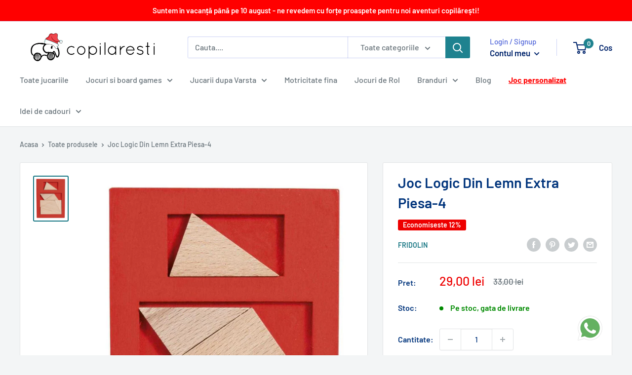

--- FILE ---
content_type: text/html; charset=utf-8
request_url: https://app.flomllr.com/store/discounts
body_size: 131536
content:
{"priceRules":"cd5e824432bb2ec559845be0d3c646eda9a1cc8252d66ada93e382c541e268d8n71IKfIM8OA6nW4BsF/Lj/nLoQAzdUQgYszcl4oK1yVxrVY1JMWXFyq/5oKePwAwAdo+3Q6c4V53hkZILSUA+Ipf6EyjxtTh89u91Q0l5JwAG77in78UegFsE4jFDBxMwEv+Rf15PtZhZupXBBkhM+zZN4OEEk/DCBA1p5k5tsXwKTFe5JEJG1PnIpS50VV0vxHj9UlFh7j78/ma2U+AE/+pjJflidkreY8FO/OeWFSEUbDOpjKBYaHET76+4eP9Ancm2lRjz0QpPvBnwnLs11y9oMYSOXdPdmlQYtdemXJ0Ce7TLvhl768OVB5eUrvYyk1ESWUNumghJvU+T3ySVB3O2B486tg/6XLexEdcigKifMQahRvZZED987s6MPALVhjrCLviFqUofdh/sxtK4GJ3HUtq3gaCHkP/fjtZI+yyTqt3Ty2Zt196JruFUx4IKxjryJsSUleQtQegohVbq83La5kWftLHG9S4KxdMwqey5fjw46Hzm9AUBAZSf5iedKaP8p/UBNq4Tc8nl23r7vq9CVbmbvubUJjhiQEr7lpgCGM/i6yUzLaDtkd4l9Tucsjb8mqgKRehixML4ItrwurFU7GK0KtXco4H3gd5e3hhEtRoGinK260wPuj3v8wMXhV431lLybNAK4hPff/KcW3kWqdWm4LYDjzzgqbCrN+QAJGTIFK6q352z1LAvndUAJSuNqNBX0TxBoEULkh8iouprxwCaTn9TXREQHevH5jFKPbEciXFyjuH3y1uorVDNvz6W5dIEghq2e5poDRzvlH8WSfXFcr9dKGKcfaHsuwVIIYop6/8fczc5DlT5fGLmwqWPZWKRylpWtnOv2kVchx/PEyklLZsrmBpyRVL9CMDqVyry84t9kb4/2q9FHRF39T3++wPGQWbLtGGErnK6bqdOKbE0azCHcD4BdsBPSYty4Dx4zPx+VLdBUqzfBz6fVFD3waA/ELxndX83DpzfC4NX7PSsDSDI7rnVnxa/C/J2/cDz0EQIkE4csEQS0Tr2/R3Wh5ZPInKApFKPNILTf3OZpvSo4DFZoFmvJIWXsUCTIISLT3AKj/1Z2feArXOkwhiuVHGYUCuzGFn+36BL2fzWg2KyQifCIzALtG4VyydH5MO0fQ3qFtHFQfO7EcQDsyKZ95HMjoNk7LorGr+/wHk7MrWNjGkaAMn41yp5Gd+Y6fkAlDgHAuZCljNA9to7TFg/ariJRnuMZBmedgy3GEtjKdPar450fpndsT3NX25Zqmb2LpgYXLFP+qUZQrMJ1HwbuRG4SpOw31mM58cGvCb7PJu8tJhejeofGm5lMftQceIL8ZwZ3YsV8RWm56jllYI4CESKaeuPPuMa77gThrpzBUCWi5XQfD1vDgZdNC+MXR0f3kAv/jBx5qrVq6PQyprPptal/YXQTzDtNA9wZUEZWqe/aNWBZmo1YwcGaw8V974NZ9juPHIzHHESUV8cF//TtSqxXQ/[base64]/daRT+BwrLs8kVy/4QmuVydBd3VxsRR6iYO8vBHHomn+sb9OvjWPAKtFAxqR4XVxraRiELsXx2wf4dzQUocu6UR4UFyF5m8faz130LHjssoPqNKVuLAckLflqNYGtg/PhNUniGKu+tDeMmoGVOwGYjmt028hWMEk+g6h09vExHcE5h+K+lSya3jF65zIHDbC6s8wH3VZ4YrD4BLzF57k7aNo4vUXgXrFoqWixQS5ywcIax0u1I8lkpo3j9G7kw05IrgweRLNn9P12JW1c97n2sXcEuFA3nxwRSjjP/ENe3IINzDXlIF/LRPpo0UH+R/6dPGkI72eDqcZAeek1/YU7G1E2NL8StpE4H72ZR19QcXJtMGXvSgyWMbKnUm/wElVmSgeQ6fJuvW+LezNAprcFW1eoZxm/1CtoGvP2c/GIftIRmdw+hcpnXEBihCiAtjvYwm+gomytz4IQQiIeVz2xZQx7Nkaj/QIv81jGlaPLEsNgcWYj0nhKiONmwDm11/z41wkrdcsWLFZxTtNn6dT856x1p/yDngMOyfEBqKw6kAX6JWzpmCEKmwI/o+pRef3gJUe/jo4dHhQU4WHL9sAhCH+qbe5BznqEf29Gfx9X/6tiEcNXRpnvMUB/qshGijAi0wwhodvLd1nhA7WGcK2VKqJ0lQi31nPhMzonLX8jl1quD/UTtsq7q2jQkAElUKYI+rD7Q/DVKnzChFDQ8hYFrCt/1fXMIB6hpX6BKPavIdOUIDZRIDb2kMslzwGqR9o4CZSHie+hSTdGN011SKByiXnYrskH+vSs6uXRUXLpK4S9N3msWBuo/O3C6mAqYbPC4mFPIfLp7g0jbap3C7EsFo9hVtHAiBtDSr42l9drKIyCKQ/s+ori8rmYDH9jc1osUgkvURUZ9pDVZ5qVzWtOsCWVgorr2wBgnk/vh9ylAimA4JluQbkAFY9t294GeBPQLBee1X7wMDSMiSPWLACOiZIBfPFG+DvJZP/Y8nE8/8WTaWvNahuYfAxf1UPRlrQtkYUVVHky8/bCH25wzpBYL90i8RxEBR2rwkOB/ufAUMpm676QYyc/1N2WYqkoIRMiMsqQEOIU+klviTwmZELUYFm4Mse/xxZIV1dtnk+uuc/QIXBxO59P78hg+Jxm33gWasjkuDCV29gXbPjlCYgFXY41oOi3XgD6SCOme3zKtx8fYA5+oOvEg03YiWTXEsyW0IBZ4+uOvgYClw5lgwGEOeQ+1Zs+h9upMEoT/VnJXNpRG8W+7CxH5nKv1uPNVFHfPhK3X64ftWsm5iGXv1ajGgQZJYDv+0z6BWXm/mU039e4F2AiKGepxnbIR3PjVo1ilB/i5M4vtitc/Ui6iRK0NYMOWd5P4A0NhOpYk5PurrLujZCNBC8NbozVYQr64NSUunGyE1483ht+/PUI2k3lpacFoM65Syi+6Le15RS5Mdz2SxDXN1Jdg5kFUHYrU+GV0fjwOE2VY2re38cPS5lc8O04ioWraEqE3hzb/Xd2IXpBG3Nef83YENs5J2COSiCoRDNl2hMtdCxoU48YZzuR+4jrdftHW4VFw6IxeCS2PkIyZwn/i3JHq7p+472ZIItBTX9bUpEZVwYOYHVIGuh5GNkXrZuRZT4Jr5kyrfycQ9nLzJ1r6GRnBV9RA57E4egYdrnHSeygqyutEqOZ2WhS317jhER73SWicQ+bacL73UewRgeQGBFl7XD51wRDxOvusHU41TzNgLlZvCN6BquvPm/Y90lVy9ggJIQY8dqvhrYt7nYFhCW31n0DIrUUxCOIRw5hyjhk28y4KkqcYzUDGIo9D/9pzWvnDuQI0WzjIyhB4a7jet+uqnIx1qDcdRnq/+Eb784xCdpZXvs/aF/nTIDNN1Zq3lqA5MviIi2cy0mbnObOOXORV4E4dQZw+sEW/tbx+cCQFdi/2mOdDPv45myqEVuCOSL2Hnyvj2GG1BvKKzGxDQchW07T7W3eSkbZ69Jn+EI0TW0CE8tSEh47QVGldBHOBGimyv6eLAW0LPaRF1KUCYzAaQB6EZJ9SqmvNWBtVdtPGMxnO/L7kipV3G14D/N2L/cxiSZMXLTyZYJ0p5deu3ng6rUDVYnZA5ctBfDUXd3AjVkCV5TTa1LEdD/BlaA47X+UxUEpdsqOqvI5qvWgpRuwYKQWZop3S5CpCI22cdV0nem+JJFswmwBLQH7wN3zoh8tfnc8OxNgAC1IzOd5gYZsoIhgf0KCWGq/LffpoG+7F63ZcKtSaIKB6xrk948rqotOOof/6JyYdbPxe0LviUzk8C2cBp0txnChjhF6umcarcqZZND7M//1L4xqZ60AhujkzjADpVRP/O00rUrNQdExwQ+1U9utnAAruULUyBY7HWOWSVY3BxLORGYi/tD8Z9xpuOFz4ENlx7QwpWvve6ATuLKqZTJfh/H8ywdET2d6l9mpYEzJ2kvZiuAuFiZL5+h5zr0haL5HwuGpW8bXaZBHPyignqCy3Gt6fbFjjmmo62rTtIWfK2x6lsVnaecPT1/SGoRvTQ+5Cy3sShbeYdm8yEIP/rfgUbYics5MjYLQJhGdLUkNe5aQoPA6wg0YJBPaBxzSRQcGlugrsNEFLSNi6/rpz5YX2TjqCmD7GetzicH1ApLx6G45SajtQ6/2NeomBVROTO5769fOAU0Oze/K57GKNnYXJfJddrrYRKKBTZ2/byhx8cfKFYWJq3kAbNROgU2W5GtCq6mg4unydQqMVTe4d9CmdfN686aUBulvJ+IAS/x4/cEnletqEXUfiMS3PSbeQ/dRhErpjPQf3fecb+6Y4gs1eAhgO6SgeCGyUfVpaz9ZNNf3YT9GqTx9BNm0wmoIiySQO3kTYGSX/74XL806q7W8mjpzKhc6bRCWG4UsmMw2pqr5WumfUJpRL0EbOSvPcqZ3fN3oTyXErpGkxLdINhZyNAxUXp1cJqWapsAhSkz1kDIkTH6cfLct3daKaTR2GJp7eWv/IkhC9cz4b9QTokOitGDRbz5UxuOsYcoWX8VnQMJzL1BDpW3LpONPnDYh4s+zNZhtpQXmcH/Aip59z7kzolx9KjdhCZz1IPK28NbXTttRlnaAN9xSrgYk7v03a09dfFaVM8vtfTaxzu51Ax/GYETwwL/9vViovqABwE27Ur75gRWMl7eZU2WboQ0tWRVO/gceGS2LOKsNTXSgyvpow0RdXYBgHfVgwGgVIBXpJ20oi7cSsiN+hj+dR0fw09r3dR/8qfeX+XZP7FB2SnfTILIcfdoy1BDvfEMiPmIg59gZN+p2MGQi47cZfZOMwJIVK/1c4jC3A97qLWMftvsd/xznXAmEWAtsoYMoa1iLXiEeYcx8ULFQvTmDJLNrWvavTTbbK1BhOK7FzQZUELbRy/Z4LOWfVp8vJR4OIFcPxqp7dZTPv0ldsKnHXfSStzl2rSUdlyTAmDJhiiQm5+b+K+JfMWD/F2dfwttIj+r7N+MJbCMh4rjnyOOAVktTB13oqpRwWYf0+DVqmVKpK5XZzDIVENkzKVWLuPbYhdDtN9VbpBetncriS+VrHKWRzntY7aB9k6pI3A+VQ0K+dqZicyay5TkTjKEFXHrmcWl9p5weBEir8eAuKQnmr/dE7nbLVVOkjrOW1YW/Kn9e/VQnjlwcZ7wn6c07W4qxs3RKGe+PWTan/UPBguEDTzKg5NldzwQZL2nvg48l2ChjQsoCFZICNESjhVg+q3qdoyf7sTu4bh3zVr70RkjxcN2MarSbsYPTnJYlXCBgOYQYgLB8/jQT9M4qSBc3VQW24ZxTZFatDt+iXVOU4YxFqPZIQvc7pCCUOVkn6yPqDSHkcCWG/SxkfIxuvtZT+xDpDyla4TeqSBMrZx4HZPnfQz8fAuo3zCDYb69OFx0LfLva/B45wrCOoDXrPGpwBTcItICr0oVCvi7b6Rk4/W6rpZpGg+jkP1Mtwj+xk+F4sIxnRcs2hsSYXgzz8F3vE4SDktuD75WfxG6qSqALG47UcdGm0WqZ/P/LRs3NWCpkoSaWBkKyZzSdO5WR9nNCFscg59vPwTmjc4jd32UPSM0Na1396z1aDCNNMlWr9lyAvceD7ELJdsS0NjLQFkuLcLLN2cLMWygeFhSJJDMbX6wdL6R53Mo0EJ0rZc/Cs75H7+9wInD9fRb/p6jwazOPu+ZSEMQG/lW61w81UZUIqFQbnHsg1AEqD15ks1YIKXIZd4DVgdj+cocWt9rJqaZM0DCJ30/ycC4c0j8o0NLLRKYlLZGGi0AyfthTACtDX/CgZSlUJphC8x0gx6zgnULppsJJrHDDWzQq3xCIa/[base64]/d+9YTucLSwAKfg2lKQfpSfhmo/48u1pvldwN2KA8nLH+ILKt4QvFZKbQ9x4ASjFJN5NcIMfR+Mz/AvF8WAD+kYXpaf07Isoxtgs44XKBBp246RheglmrMMbc5DVZ3yD5lFBqURiahWixTAT6ll+GCZCOOXcHXOVrIZLIhw/QPjKq1NUOWihltmCD+Hat1oJWJdWZQfQVxZms+19olKbfDdfPIu4Dsbecl59ODRr0sYNn1N5m7eFVRa0F0A5EYuoBR6Exi0u/PKXaSMyGOjdxwukvIC+svXe48asY7s0XzrtbwWVt30j+KtImwXkiuDUYRW0L3fURYBNEb/iFXu1vJ/ZLgT1kqjeEX+fdrn5PCQJTsOUuJ7Cq3uO4s5WHkT0JETGF9vCLyNtOmaG+whol/0cnadJR4njxoaIxw7XG0Ie1Oo4yo1tm/WhS0SAdfHj6VffHRnvVvtPG4PSHO26O240JGnC6oJZIUcjbPimF8ukxmhUixqzQhZ/TlMsRvUmXemWB095bMj803FZvTu/4b7n1mdWtUA1TP18xcoJOdFNBnBziYQJewCm1O2lHzLla7JHf24KST7zIBf/exkw8OcqlQt6uXPfn2tH9MbLOmv0ZQE2dhuFDEswbrCCAKFgkd8ZB1Zv4oV8Cgtk9ay7Y4OoLwVh/HsxgW4HwRkBzhRNlo8JXBMB873+IZ31b33tJDqSuwIkHN5HTtTOHo4XgW9LUqkHwi6J8tWJv0PWmXRZbKxC16jgSwf2ftdv3Dx4Qh2liAu8PDMGIPkHvXJYEfLfOza9DWSQRF8MGFwoZA2ejdnMtK/g8BjwDZjTFAyKwhoqYj2Uu0Qhmbak9EFabZKqr8vKSzqqnXfDV8fnNoMCHjDZIdjKW5T6pe533ZJHlAyfo+BwUKzLpnFPekoEr7NUwZQuGHWSRVBwaOUfVf/jhJS9JtNWi6Jw+XPe6rPKU8/aUj2rKokt8MCvE86ZIq8lSTZI8ShCm2t6ggmFVk6xcpfNnxGcS5u8cEg9EYszkX+ZuF9bLNg1xA0FmCrBMM4pGgWpcHJf+3eoKc1v7UGdUMhnFs/MvhK9QW388efS7Bww3XuH3TSHe3eF04SeMVjLNjMuOgkZT+rtHww2lBHRbmfe9iPORKC2vBB6EfjGmcb4i5o9F0Ljk7rE4bnf3s8Oeny4kqfYfAi3wDVNW2TRRAqAWd5fuXirC0XgoSnm1M0htqqfk0+7qFMBQVM978DVyVwU+YxT9ZQ/v0q3SDE1jF5qzt4Dq9ciwHlzGmXo9uZUUkWvkOi1mb7Cfqf4CTEjih8QKR3FFS/6qL61L0diSKLvsSS7dmCODTzzUlA4IMVRn56JPlzBR00Fc8N72T89mRbjDx1VQCVD0QMRnyvuMa7mbaFCkOuURwrn6WPR1y24UvxZe96z/nWIuRoakl79u1WjDAyntuMDVf3bMcer4vQOt4zHnzoeQda//YnIYXZuPKIFOjKaQB4fpoD5eJfQDF0a+R5qSqI8sM5/S74uEZiEUc1UNadzIfKPSPyoyJquVQ86D7bDaB4JtAwM0yDJIidgS0/[base64]/Tzxk5mGTCJ8dQ2hXuT0105mtJ8Rf8MMhIbtuuwl550T2xIr44UdhYi9BfZl8fHUZIXK8WMgk7DM232v6/sjmbDIa32JJwaPpYn1SpyX+qXvIlGN026kASz5BK39jZUkDj2nenGIDWyhw46q8lM0e5xTz1O1UvgB3mhDW/9LNlSnt0ASV2kjtakPu4MC4BpvWmJegoWDgn+pLMdi0qfsD72O4neBViu2hWuRv2a/mKTWAyPMymSmWEotcdHrb2uZ3oNpWLQBAzef3zfZGlqsSZC/jD6Qt0MGRYXTvRZPWChrKbvREo81vc+heyJYfqXg2cSfS6JZRFCr+DzbrVbIwv19YnS/E5u6zPPYu0wOwY3dc0mAxR4NDqY0yA/QknCq22gsN8wvwCJK2aVpa+NUUItg96nXkLInOwX/GhOmDs4xtq74P1NGgVr/JxU20DWWPPRW+VMJtMGbp6LcrjVnAJQz5le1yqipGeOtYzpNKlOp1rMSYb+I+KKqwWwE/JH2JX1Yz44f1Y5teU2DLhClJOoC693hK0coUJC40+F3I/Rmsuj6PCK9z0skiS1z/m6J0nSHUBmd2xDHZhfpk3lBL/Uh7DeE1yF0ZFIl9XbqNACu1HCW6Y3KBPcSnm6eyFBbj/mjMhnXUXhQr/H+7/vEoN62zNBx01tGODMzkBjfxj6p8lD0C+0rDVdXighqmcg5c3GmORBpslhYxdk6/5fjRFI3k863Xoq5vERAIT89ZBkUIOzCj6p012hG3UkRUESqCkDvRCJMnWRPyp5W04Ab0i4FWoyXsD2kH3UtQiFqCWLtOYpoZIETTw2mwtXYcpbSxjNwTNxF6dX2jO2sR3Qh7AwRwPbxYXg9LByfrdyemA7g/17UEP2cJcWVmyq4tn0wmC+5fDZ62oLmONrkgpcZ9vMZ1zcXXv8AhjbGORRxmwXfBN3UEGMOYQpTWzvb6y/Oopa9gyYK0fFrXEOBgdLhYG3YY/1mMUuTLpLTY/X1RRRAO5wY6bDyMw02hKzIgc8X/E4w29qnKYNsmbB3RTG8/AosfxoMWv1SGESyWf+OBVloDalm6h3uzXIA4NtPbXhI86rpjfe072oaVPQdyMD3UHruEyqDdNZeC/x62hLg2oxSh1IDYFOfDIA2ukwqBBLgHsOS+CGsD4F5XPr4zC7CYNB8xPuILSPLhb/fRhGOtNwqDFYyKzr30+1hONzsSZl2izQ2pTNhvnWxLMX6snLY5sglTDRv0xwyo5r3MC1geyGbUcF/r0Mi27dX6l3M6I87DnXHT3oTZUGrPOldqfR3o+EX7TLgh/KmCOPKfUEW0gkFoXR6KYLCetU5xZbpvDan3BJtBoWtF7xo9PsLpv1OmYokjYUdT4Tlb/cSgxU1ZDzuTgcZz+gD4O4uz9NOpMpz9xzxuhKr0fyPJtxJR8kMZLNPRqJzjPyrVb1jQzdMFxNbActAvyBtaHPHhQIEO07sCRXz+4PcvwZW77/0qhQRfwY7Iz9OeLRJLrzCFGRwbp36ua6o8cfPKWkB6jlbz04ZAkYs+AfrZiJEqOF5eospXZbt0sbo5tYLDHO9XXF4loQSIzMv6g1ZT/[base64]/zBWIAOloCUMomU410QmHI1yJeAKQatu2wBGTSEwJttdh9JA0k7vn1Z1FHINA46aIFoUCeiqBI/EfXNe/5N5gMABbM679zjcZKizn1bK4rU1kG3iZ1uVBRi/0U+4Lg6s7dyn7bqdfC+a9muSDFa2WUhlzZue0sSP1GLCSx6CNgoiHUucZvGo8ZZe8snmsy/PKfvutGD2mFFxk+X++4e1FObySdoQE7A1x2WNk5TMF2x0YzZAfKSLsQdFanZtoeUW7sjUKmmFffOe9/JqAo6pAXTp5bl18oou84IAuk+pORhepNAs8PXObXgTkcwkHquze6gt/[base64]/d5MRRMa7oKl+/ql5p/aNx9eJGSms8bHocG8c3TqDqQqy/eEX4yaGe7j6rLC8NhXmuQeEQCgndzajcwR8DP+hDViKeYnusOWErLMGA/uO3eYyv9a4fb35I9AxSjSjulpB7mTGuaJ3P4g83KFXmYptnrvOIWmqQsNUYzQtWmaHc1+p+KujRxUtR95h4xaruaII7cmvVAbVOmmugekZRN17zCbU7pmhgavfVWw9GYZzItTiyMauiHtvtyqdb5P5b31fr7/k2fhhZtihuPgYttOmOQsCRP6Z8lhbitO5W6utSOx+aKfefik5qo8yaYz3zJPfT3LP6OS2EvlNyuwYVxSTvbdRV0atLGpF2aKG1aZNRYSEbNxKjvvrj2Qz66K/Ya1TrWUo8GBi3LOYaq4qyboRVAgzSTV/8kNyetjWmOQ+gTR/g24c4LBsFw2zayuWjl0skAR4X5feQphQU5fCNJMR8BFXhDHNfWp2vISlj0h+oqxmk+SvsCBwjpFt9q6tYvG3/5vMYx730pmCSvBXRtWRkalYn/1hC9MeZ2XylW/Yc6a3BSSLlWAIQG9IzwKskwW0PnKAgzM+PC5QV/O3Jae30Gna7bKLAUfFOUNIMdDQ0S7DP/Rnxt3Rpkpz0dbVOaLeQJC/hileBXXdn9Rnc/+kIRADfjsBBg8NLIhN1i1NcKDpVUJ4nvSOY1iMj+38Z7oWVEHBN9ehzueXgIn/OObFumAcipIYz3ns/ZUf4ihIKLWROPctZPmrpmWHONdtA4TeWiMfbeqAfPZlrn0XdNZsiWwRK0AXz/ga3S7CwCbqYuDy1siQ2t05j4qEPA2Q7iabvnd1eGOT3n6UdmY89lNtACzOpjPkF2iOD6Dq/YdkvyX36l+GBavg5J3gNxVbGPLA/[base64]/tZkfPEfXefS40EOdlzxGBaGT84vV9GSVX1h1czJYqKARxKXsx8Wl+0abFtdtwRGyQmkqWdz0h6sQ2fD1aI1uMWYmiGAqSivCtZH2sXIlkCGa2iuoQUy20YyvXW4qR01UpsKH6YQwCX/43RwiKTJoj/3Z4g5Eo8YQ6O86JyoJ4yhTDjDOt1FvvSnifQ1cstbhB1oCvi4PVzWdatTpGXOco8q2iLo/0nIQvhcAoNNXO990mcmMILnK+KIH2Ubabz16d8Wg1COjehl0f2u7Bvfj+TU041MMN0rLZpxhdwlyDJawTXW2gg4PxE8NQ9XcQVOpRZU15loHys3jVXE3AUlKpYvYTK2V4SjnhRgdqXbL3HbVdg3Cr91nzZ20XgSfAWjcZ7CojIbz/9p+W076KRSs5uPdMlTLR81Jj+FdKCA7Rbp/jo4GR2MuXnOkeRMunc0P3Gdng1r7GyUqIVMD1rM7Q2BFWk/XvHBpeAnpq9M7V86GILzIRntZXWPuJKe+syhfstDhvawNvwZ/3XUomnq7AQFoogVbf0ZFQLAO5KDfsel+RU4JrMIE3z4AWoE9CLbcAHzHul9LjJh2nhx8sRQEFgAuM2EBFgZBiM3V/9Gy/oRS+ptkxrAmn9yo7b/+AFmpZ2vBKy0+8gO1HBOGu0+Ka73Z3kJInkK3ZKfKNCJldv3HAMKvErLsiZFJ7oeNgNrJPZkKCjouorOJNUW14vdjC7/qsvakiwSKQCGWPhZd0+mfbMgEccK8SLRIRzNfHEUoKsuAhlq/0fhyFw2UT7ELfZ07UFLkIfy7uSCDOL+BAaKsKS6309DnQjyajuIv9a5fI/fGPLY1G5A84LKl8ipIvHGAprXPdTiMcuVoe3dbznmlL/nHRz1cGTrLmbUhMcvgQcYNVtXyb9LraVIRNKXAQmbWHRSILBKAvSnu2EI3hJJGBRVv2oWuK7ivQYtG+nOYm3mLUCu4JDfYYVe/dUXW/2owR2Y6O8OFrnawz7SuWHxvwSG+KkfjFmPEYBmLIN0XcyJk0HZDsUkBMH1Sp5hGtcXU82lbXQNXBiP2ch8LTSJrNVlyAhi3ozqV/hN1DqwG3c4YOWnRosyLrtBA8la4vUsioz9IIS/bZkxsZaOtNTXLOg0KXi1KNk2EzW4hUSnOBrMAzF4slXk0zcGbuRLRmKsTxDpepRfFxBHSINv6DKxFt7ZTFEuyZTY14GeLNMQMIUw7zXHBqcVlP1NK3RZ7EJCqSlGi0M3rt/UUTLpSNo9Qmxd2KCXbD8WGGs46BjhhVZgHABm4vyBu18T4gfNsZ5R9/sBvEmonUWrJezkItDtktaOfwsvHOAeu8gdkM76PXbDQIOxuqHmeWASviqV/N1uMOm+NMHDFwNqnUGvgWOQ8mHWJyEGLTWaw0rBtWdRuWLO4Ny1JGcKotYodjcjnGpUsk97YG4p37qvSaGhLh09oaqNeeI9q4M3VFdsYb/7EMb8cd5StcabOPQvihhL96mBw90Fg2U5cjbBcCpEFtiQf0Ktj5MeS1uTkpULTA2i+uvsa3TnWfbhh1LCO8cMVff5VpyErxhwMfhYklpghiEy/rscM6S0HSXiCZkqp1YOLPHZlyu3D4tEd+04pVV7NyMKSEsPbMOR0S924ttjvBK5r98W3PwoQ3V2RP4uyZwRBStvFfpG98izQLanEtNaOR5PHSsaO+iIMIAH4qtLh+JO+L9MfdBSQekuR+++XlcNVh84+XSrewFERuvLvc9PmpmtgljQzQiFiMiC5S2xR5I+6/dBkayVmHOD7zaOcaEtwNTMwo+gUnnQ87ii45wzxm7hsmGO8xIirUxhkD2VG0nrox2fFvmEokVf9IJ/iNnlJb8EPfjdRq+oeFgfZC/NVNy8tProEqbN/56jtwe4o0Xn2Bvq6PMdAlOtfneqmqvuTXsvc0xuL2Ne3yFpSBoOhDyYStwChOITbdv6Rp+EPlu9OwMS95cehmo2hHch1Ba9UscOGJV2/A57aUS22kzl3JwTKUNpd4STikqdinnoqC/L+r5fLRGPxZqprB/0R7VCyga+8VY8ocVIMsAWfplSfyyVLHrvebJyzDyA5YuxOC6t0aZ9mQheXqv2yfhWRbBvECgxkNqfnBhyfNssf7BW3Vr/bNFBxqKR74iuSsQ1oBi2cWcfExd0T4zUs8KyE47o1UqHBNwSSRMa9M6vFEqmdMUDJ2VPIW831g38O2nYgBJ9tvSWpeVM5nNqdBauM9rGKtdw/y/cUYHV9F1X/VkaUFNXz8oL0055LxZJ2s3YLPO0/4CO6febn6k03Fz/ucK9wM5Ko+grX7nXG5w8XJAbYpglCrkYdthrd0BQdn0s24JFoNlPMGwRiw4SUwdF5irQuc8S/[base64]/YlXIidJnPD/zlgwsPvX/fdzHclyokbpjkV6bU64hcxenJJT7k/qSHh6ZlNJXfxFS9/2aHjJYo8vhIPauGgUEh1YrDcEvlF8pasqcXShO9l6IG+sr+/XXOjzjlm70/e7A8dxv5fsPagttZYGUgBg8wF/fQoRO2WFjxDoyk0AXrpOsiHqSbhYRGLogIVbT70hziY5Gqb+1QBaSM0tAFjtQ7feR0SVbP0HzyN1TEbIQJJf2Tow/hQBBQ7F7rjSts3hw6aDYoVDMl7Yafg9uvtUWoC2M4Jsc2eeJaCGV7Ez08SpjIyB0epmzaP9azM5gntx5vj7Ms4bCt9dhdRfX4k90/1MBJLho7OjjrYsNwJchDma6zei3yGnavL/pSptNbDG5mpxsgqLVw7BV47Mm+pMxVGC2bRLZQ+UmTWXQQFbKSZN20pr52wLvx/[base64]/aF7Yw+J2bDSrLGN0U4u2wdtJ6G0j4F4oK9HnIIGf6niA5wqY/mAgy2RvCNxcMjBAWtEYrxl9DmBreURpaPcMMXaaSg4t223f/e2hKM7yuC/[base64]/mdAl30vo07xrIG5uPaGciK6+AguXXs/4ZpRa/InMBKfhqtVtbwh7lxug3IKNcpor2sx7ESpPyL4mkaRMtgAoQxfV23LyRMpdxSFd6WZ2Fkb7grmCEVn34g0zIyU/MGV5vdNZtUJIfBE7RBbw0bXKPjTNDhGkcVhHEWsiHiKHEo8VwjaCM/jN2OGuNyWojZKl8pa1d9qRNU6LUq/aZCXcxK2qc/99UlErYteZ8k2quIt/esKIlMNC6oD2nAEoNm3fw8UpfhQJO2jnRNu/rXRUmcIO0xxki2tprnMFKNYcDYFpIhbARJvPBc2GHh5Ma0Cug2TwQ4ZJ9CqFVBNB2m7gQLlxD4QKgXBue38njK/4+/JreIFz5fGXHLNaqxt1QBha5zCxQiWP6XNkSBKACGhPTdo1swXy3P4QxwPOqeVzBKuUG4MwJRDpJJiCpuS4UWy+wNMwllu7OjEkdEX4IOWULx4WGTdzGu6beEOAiFltRomhPlNKEDt26LUyed5zohHS3/5uoN5/7fKzdSlR6t/7i9S6GuKAvwf1XBUNw+LmR978Z45i2j59c3NU3mtBQpITvIB3IAX9hR5ild8CgLgfX5kby9eT6moGnVABQwygOupQhGkuJ1Crsg3j+sq0B4mUR/qCFCmTjD278VarzdMmHpOUlh5ysdLLYkZZBw98dCik8isld1ESFtCUtpjNRN2Y31G2Aa6ckckU1uZRq6pVGJ5fGa1jKx1wmsbs5fHLVIls6ENTg5z8JDv1TWJlrtUBJs3Er/vDBU0b6aREWcJ6jZwXNdQiyvCgWNwldQJeKf/qk3TgeWNtrLn6vpTS9np5NHdT43TXs9MG/J1frJNOcCbDjwn487CKheUMP/usHgLIxc8Ge7pbuBHkgx8WDDX6bxWt6h1FldO+pMpzUTZ3vBlfoVY5Q9DSglMgWz6BreV5N7RK5gxK7UYDaX+M80BkjDUoUSqrcls3Oxt/EtoMFPoOr9xngVp6mn1e/5If4TsrnBCWVLMGcChGBxX52LyFm45GWVykFD6eFn415dXFG0ciZ0qIM42qe94YTzrUdSJczacSRkcoG+x/idBbxVs7S8mR47KjzKVJcJ6cG+QacjQu3Kt5PVrY85acLKc/[base64]/T5RlKj3Eyaq1KGLJIJbOp0PRTSa/M7yvHXEO1UhuPBIA/H9NCf9q9JvDRCYFkaYyidRsJeTk48I6zY3Z805toUjTZImLi2/ruV+kxV2jZ0s+vwSjdxc54Ezmms+wdMDe1Ia3W87jraBQc0S4zEcX7plr6pn6Gkz+lTuC2m8qDkkHZE1LSNC8wzk54+RL/aP0yz18c5rwAJH1kNOgks013yoQhdJ2LLpXhg9+QHdOPsT427ETtz1gZIIkERPKzXA4zJsHYi+o4NzJPbyVKVDR4hjw2ZJVL5ID1yxD+wT/8CkqwiGy3X6rFNwKN2b8Ss7t0qrfWHm+giz5Rul5YiAD9+kAeRYcQcw8wJzuCYm2hX5jtKSvTtKGlxD8aku/Wc7U8VcUmM1OOiJe4f3tOa7jFtWNAlqqzyXW62ONNnsbYXzOwROpg4jv0/UBupe70rGzWGBYFOEf3wYzPiLMpxGKx5LaM6FgaF5+tz35cJymeIXf9wJl6o0VNx1t15nYriQWam7jbQcgo8mSWqYw6Joa2wcPoY9Q+iHkoMNd55V5Dpmm2Scjkydke206zvEkB+SnJNihZC8e9883X485fg6SErFKMMiH/SirEKOCipkyZbfTGqnx2IQ+2axTNydpGqbVMvkvuztaCJwXRqdMHervrLHDlHTPVmcj6g78l5wVEbB57TJHdaBg5t7W8Uh3uc3bUnK9As/OZIj94QPj3dPqwhBC+dqO77eFcilL/edXl6tbhMoH+JJRtkfNkHkr4CLk/R14gHJ27CXjDvfYc8WnjuFSSnQyfe2zAvMXG+nK80glm44VgoOFWu2KGzKgfFYDkJLXcVQ+WREym/A4LdDkV4oxOIxjuJm8K8IkeF7fRHgshc0te28xJ/nD49tnlKH6IzHoZInnXGzkf8zQvmfYCtO09yT971MTp5Tu22NIzzigXQu7jYoa3OPxtSocDQga69x2jwoly0lVeBri2wKrpJorfqmGZqaxakfhnB4kT/BkkUB5LRrWpEKB5K9feGDE4MDtlGwN1/yyTX8BLSxj7JHN+myjI6KTSkMYp/dVfPTD5/9qJGnEjh/OsRhvXuTrlOs2WV9LW+xh0s8pOzkdTWp6rkJYJi9cu6vsVJYNfPwGNLchkKQl5b0tjRfpv+9YS7ajSshWPpvYPkfV5H2wBcJiJjjlVbnVEK0W8+KTTEXHbiFkfj+RyC+afANv7ZHgdvCXyiKgQx4CFz/A7hk64TO1k3lJCcye/l94RnqDuChEKP76XiH/SF1gEmyfu4a77YLipkSa2zTd0AMP2/4HiJFdqTuz44gzuacVe+S0a/XqFiDhL7xspKjjaCDkr4z9jDH1GmAI4mj+GVcrs1+FH4/LuwAbzD1k/olS92RM4uNdlU/fH6N42S27z4Z2DL2KFVrXynRXjPNN0fM4jSLIr9uIM9g2ucSCpSPKCw6tppnwLlBBPupx/UEBGuh1sfqOQ8Y7IWiH881GBn1XPqMGAoYeW8J26EArb8qAsIKjWs3KSPrtolEwSO8+LVOijabzGsZdiBavazpXPy30e9R12/DEQ2elPdpNz2OxTjKk6vIX7Cr47dVyXVONaPTzDsYnPr/Yb279JkDyUxpBfQEr8JTCBOPZjPEUHw7KZKBS44ZxpJbDdhXzSy9pQ/kAUJp7nJdsPpCgYoE2Q+0RdrFVPqTEgj2YoylqJH9YNBhxM1f1p5BJyD/QQxj4ryMb6QJcYLHcgsjA2HtB6oHb3+/uUG9aQl4m8SXU2l+p+KC6VYnFUWJ3A7QikKPLpQXQFFwtR1eNQ79sp4qupHYQmJosUkWYwuKGOu6YpvRJBG9yfCLsx+C4C+vd7MYvOPzaA0bPzpo+mDDSC+FFS9DC/z1IQpcb1zHuUGo7bAqmPPrWE+UAldtSmjebLk1BtOsaSDCATnOu0RQnXlC+kxIse0j/MvjY48oZiw2Em2nITD+u3y+DX4umuLSH4XUzcEDj4wFgjt/s3+xzeQInm48SNPYl1n8ph6aABHJgHLCC1UyW2SRPaIl60ZeZO9VNrUyh0JMIdSyk4Rqr6g0ZhXQmKVxabKblDTGAafzSWxDWfdOGu3HkyW1XXOrs77+Gumueuh8PNI7EsTmqsCfp07dajbB+k483eIOF6CjNy1O0pliBTZVWo69OpPRorTN7JfwGLRW+tOsT/nWxVtN+aULqUWSpTA9fs9BOiP+bGCxPDUa7S3z/7uc1H+7jM44ntHxLEezEt5tmuZ8lXWBlaZlnET/XCO0rrhaZijHRhMG91kN80/CLgS8oYHHsjJ9269rHWluq6Wji0/BcrU/ZbQnem/DkZD41KC7AaSA4Zu5jTejXa41fdGbO3QQccUgVHydyRCIJJvGyFCz2U7krWqjgVr4SrOjjlA2Y4KOyQljDYAwZbmAsD1kczjg4CJrpgyFBDWUCx4zvLZmawFlBrmE5/Sf8vEysxDvvfjeFmTabqLcqd5Ez2JchCje+gJ5da8FG7YgxNimnsao7A1OwhSx7M1KC3w0kNit2qCcrBUX0Ld9rxBCzOZrpV4UyL1nxw8UN0V0H/tvaIa6FnI8V3nWk4WEZEluGtHcgx1AgA1vf1YnrR54rRzhSIHCBpxt20HHYzsRZuF6/n2qWv0J+Dqsm4bPm5G+ad7jFBdNRWk8frg0LuS+TAO6r+VuXXP2ENZMMVW0rcMmyIKCzauw+En6HeEr8i8kzb2z962Nq78cVYljetnXqFUG65BVJg/ftc8rF59Phu8rcz9zD5GdoVSgfOVj+H0+ufUoX/RfFL+tdOxDqPJr7B370gLglIYTaKmLce1jO6rLFN2/IC+FKDaFizAFiLuhJ9m8aZBSUpZGhHiAc4syPJe+7NVAHj1+7dP3ZaFWLqr0nm6NKCyYwhLUVH6LAvZ6Q/T7UcRKZp09ohTVpKjXbjDudke3pU8sMrymC7HVVYwN3iRjgEIdG4wxRQI/Eex9Lz8kogZOabYwvBoft6QbDz7Cn1DeCN+pdApYNMNhbkUbnmKz9byBwgiwIXsS36zPlZMiMMNzGDui4TGlrK8IExZjipD8svSV1/vd1+EvRMTHTKD1Bw3Gamsu2wZvLa+1s0MoLSyQC1YnnpdM9XO0TYu2Ji63YcldY4Vnz5/[base64]/[base64]/nVBb3kHOhBrjpv4DYivsiSX0K/uYO8T/BgvcMnwTueXdJ52ap7qyJ9Vmhb/66nNExx5jBC2amp6bSafU9s/96O849kZa3478UimtJjdkidOLGgx1DvT83j5LngcPN4h7y3YyOy02Kc4IpWQ8obn4eeu2V5bW/lTafGzpkI7BAIjiY6e/k/imXZiLEPKSvYU9KNPC9e4A30BXpoCzsLEK9Mraop7BKn8C8qZN1eEr8S0SvEuXVKNYvun3xxuimb6DfcCQ5ps/fJvHhBP5mVI2UzDUUuNVb7QXM79iN+ZzjMLmmRUJ8nnsQ4YG+8nBD9NWGRG6Ts+z5KI/r/9UaVApV0AhMp1jHnyRB6G3ddxsPIEN1LUweMVfGWjqH0aV7BbNnuq9W5Rg+7OgNmyF2UCGn8O6uIkAChubk/D7CtiW57y+pyTBJA/4F4b1bHPvVVieqdphlB6lc/vnMKfIGy98gnJORTPX1Gqeal9N8jp7XIF/4kwYsdzKKCpHdPBHLKqPKp0DJtIQMKf01PGhtAKlyLKsj+4G+fdm805lcucQrQLryku7k9zzdMjVxmZHt71T7F+KihxRGjcQNWT81EddzBexYVWRvubnJp+3CmyKIEtARf6IuUHfeM7dRWMi/eLq5YXsl2tPA/rz4Yg886AK+CqKsn71J5CwporYij3e0uVMGjzU8ZOXzIFNXsHLhGTTPT9D4Hvdqtq5SPCqqFTJE1roOWO66H1pEmACEiCp3emof8CHxPTqBYL9B+9dVIzA3EFtqvt1/5tCL7PlQZt+PSJ9UoQ7gwf0Wn/sRcblI+b0kQOTkI6vlg9hxB+Xn30mLuCs4RAwU9MwZgITR0emrVXm45y7zTBHbPDX/Bw0a8hJfbEFnRQhszGSuORa4n/5EC96F+i+nHIAz+aWvNJN7lUnbu3oDwhxd/[base64]/hlB+HTvyEGP50i9RcSuWsImj7jzZb5Tcd/G+Xgc5RQP/dADEJ3UvmIOF2aY71QmdJAjqSkbF259I5ZAZ0OS6OcTNnjlmbCrZSUtMT30bBEE+cY8kQ8kB5hCLvaylNU1akOTw9pcxzx5tJPWS8YdouYs/j8GljZfOj6ic+PMeRhol8r+/yqvs/5U5D8kIH2N4ICfNhMZDU+M5zNJJxAYXC4cXh6DRo70w42yJaXeZWZVoirYgtlaj+ogpCeoDLnhX2Z7PmjWZUaE2uaGNhliTniQDmNMe93/ap6j3ncA4u4kxh9bQrUhoou9g2dJKi78pVH6uQsd0ZqjK1FyHpKjL6Tx4YQNcVls85JQzAyxmjTMJDISs0+BVdBzZFKDu7hMP3yOt4casboa7WB4ksjWfBf9rfdc0bgeobDzDSERzb8GbSitqKU84ChAGwaKms7nOjBmF90Cm0TtUOPBRdWHw/ipYSAP9rDszl39WAWxIHLSqlgS2/cySL9rQJ98k6zHodpHStlqNE2/lntKPhcZqOWe3msr4CpE0EX5oljQdTqyrE7mYmbD+SpbbZU3VYUNtJbiry39G4zG2CYHlwVl0hz6Ziob+35Mr2Sp7RfAK+G2jWiP6ArWTpjRmtxvO/CR6/QbfH5eQPSAGlyysNvnKXsww4DxnkVvR9MlZ22okIv9xOLQ68gCRKx7FGRC/EArEQj2M9lH5QTHnHxKmvgYSy+vg/NvEZTjB+sJPKCCTxyEVttLf5F/Xf8QFLGe0CmPuiP/NogbKQSN0zTPr4Lx7HP2HK/jyMpI7iHhRMYMKBoq2TFoqjhD1j985tScDbM6TtGCWakZNH31mQkeRJ3TAlRyP7/aTbqja9LJnfYW9/7qXFiwP/ndtuXLEJOU2IR2NvBFmWPiOvnuaJxqLZ9Hk6y/eP9fEvXQY725RHh5KlvQJmDKWSNZr8LzLujnlUP2tHvPW8hhqPzmmZRzJPoMEYG653InmUok7M/bW8pUDpCimP7UndzOblXairFzwrrpwcgkac7YOrp2DZkKWLJtLaHOYDe1vOQqfWfjVh9nA/zK8GdqiF4FkR1SQww5WjphfK78uOQ9h85rn7NGwZdcMkx83D5TzMWSOPU7XrmDo4M1OBpB4oyeE2/+3TxFJJUcV3z/QGSptIJJrXjEdLGSMB1Fy0t+ATnLiQp6egEUfq2bariX7uH5mwfe7V/wz5NrINGSN9RVJ6B9KFpb7TX6P7pQ6mwWDIFaGScL/MyZID6XWMdimtDuWq1KRzwgVsSM28u7UnXysYG95pAnlTT+HX0ZkutRnSF9U61uNm4xRe8ZtjZe5jR7Y/gdVa95OLthkPwdTuBP3YQtM1FJkyV96SjXG576WhfEt4sRrpZqWHqfXAqFX5xwHFT8gAaLsy4EfEoUlW6DDzs1oynFkwqf4tb3j9POjcMpCOuSAZsGO+WPzSYlg9yCNZYlSHy8iyvaOjXNgke2OGrDwI9nMbivR7hyNpAEFjOGPjZcWdGI/igoxhtA2gfapq+ziN2Ba7xw1UWBKpf7UpgjAnI+omcqOCeMVkkeV0Ej1bfTdcSxWoZHLbd6f+TQR+GXvQ7WE8pE9pPvpbQL4YIN/uMnG2jIS4IdI4jhMAMVhO3pot90cblz4XW3f/H+qyvcFSqzEvUM+Zf0ni6qxL9h+Tq/iQaEe33C37GhmWHiJK7C15TgMyhxkHNpXNPM0sC6ZllmrBoMmkj+c4w6pijzWbt5vZZ7r/thohMbz9rPPVImFno2/VQwbOCfA44qRs5bN2oZvXPmWvTjdUV9l7ll1YmFdngNHQCZiG6OgDyvmqViHnN7KiEh93jsbaXFzK369ns2DuLXRZVbfhkxUN4fcQZhLoITXY//jelSjlm9Gceo/cqb5cb/s2TXYE/MrMWiCB/xOqd7zZ88uV7bwMSSl7xmdS3rZpTwmxcrgiUwGzWNlNhoHSSTvpbE/[base64]/MBso04eesQseYaVHYRWqR46AMdN0oG0M/2CqCxlCB34b+zZGVgK44PzRi66ZkYWI2R4ookXEnQldBBC/UvzYmTwFf8FdBHqIZUKD7GVw4VnzohgB6iieDf2Pg5oMvdlejwtn8pz1zuCAtUNN4ygmMsyrQN1Js7yO8GA+sVwevU3b+jL36JoGG2Fch2z2/61iHcrq+u/8KyiN/[base64]/VNGryRLXp5JpqTf7mCcv94AHsKrlUD93tBdQ01JnLJ4qTgXW4vJfy4WbA48qMbLtsM0xnyWg2uJyNFIQ5MyDoBssMnD2yFdUFnwFC9ipGcvMVquoxbXffbHtd4zFh0WVpqw352JXeRlfjFcJL5k6dxTtQ2+Tim5MyfH7QHD6B6OiM+Qr36bO/B8gdY1vrSUaWEOWMIRow5x78GD3xue9kVz6pAWEBtvuNeeBv9w/fW3X0RJ5lPwe3iqXQEqtkkGnF7kEVOmjG3BzoxGjBLnDhAD2mQg54WmcGLu+dHHJyv2JRSRfMDBha3uryEpQui9kERr1lP1D+QMlQJ2aO/eIJw6c6Yre/1+WnznpWDdHtC5iLvIW6A/WykOVOCoHWO5BxOXcRH37YSdXQpMgzyUXY7sCtyKA24kJy8D8ZyjjWaUL4g835+1B1XilE7mHiNroNTXjfN9BLNqz/M2RgHmwJxpP7LO5GWcMoY00S9M292ZhuwVJJbqFGJ0DmQ7slIwDabXiO4eE4fmv6gYv5GpOHeaRnJODKkaGf3NolmFH2UUbfEnmuOoovttZ1JDX6CAEzSSsow3awsTDfCntPSv5PWEdz/7i4HJuQ9JICM+/+ZNkhX68g3eBCS4+OaXc+MldwEQZQskICCAvf4YhEWQ/BHmJWYEJnAB/AMqF8uWlNXH7IL3mpgAkTm8ZRZwlQqp+2NIj/fjtZcXFg1LvFYVVJ1rwIFpYS8H2Vt2XkI5AxtBIEkYDxradE8wBC/KIymWkLKPe1sazGEJIo3gd0/YFcze9Q3Ua8qzsizJ1QbnECbz2yadsHzvoRg9Kd4IPCf2NjjGhfp3cbMuZIHqocP+LMveCL2qBfk+EHTk4/+CiFwJ+e80YUTmghk5t63/037WvRVDb31P4dOuZjub8XZmXtUAWPLnHHKLyDWyGP1dQtnNTw1x9k9nnJ5//AoM7CYCtQ2PFWfrbmvoKbjEL1XawFKFQp9LlmIu/nJo8IOD9XyZmCP+rJMjyAqqLgccD0rg6Zu1/y5+QWkk/[base64]/h2B0dCzVcbdvNjgvt43erzfsH4EIiO0eWDebOZfauiS+W72mmhwV3MTIJ1Tq5vB0Wv9Fu3qQEtUpdS76q+kWj2allJJHSKIP/0e0JV6VGBe2Zl8o1S+ZGcH5pI+FP+ApIYAuNS+KQNVIb4KR9RvYgZiD26CzxP4hjo3XSUpHXIGHlf72EF6eKQS5QPmSX/h7U744ZPEUk6eBMYETyBZ1YS7BZDPqJI3BpSjA/s/y8LpfcZfrKWnLz2wqRX3N5gQBnGESPW7AHMS6gXWD3snMVEWoSC2ApzSTHKK9nndg3vbHlZSZQ7FahsTfBimlx+sf/AvTB77ipPAiXG5T+gDyDtg5jH7kjolAvdje1XGOkbQ22ZLoOarvwtpgFaw6iFfOi9RNOvFU+AuL9Dd2002MMxJ1lsD8qB8T7zqdvhrKc5yP1IWfw75SgxT8mG/qPQKv3aGyIIqASIZY0eOBdsvYVo1beyElXTBTWDONLp9WiP4g+bNRpD/GsnWD8ltD6tRgOek7di31yX2CXm6cm5cu/NmdyKQVQoWkHbqYcma380lR96B5PnRdFAbNavsgrDrZGYTgNVVx2aWesXCnJyRQpCDnnG1InLKM+anMVzF5npMT1T/moZJreNwSDDeb7SrOOY/OVxmvdsxqQUCyS1Y2vhOgXdWHQExSor7Chk4l8Na01Lg5jVsdF5Q9Y1IyYc/jAio1ds9UgrEoGKUtJ1gWYvpynz8UUX2Ks8kHhQh+8cPSZSYM3R3tAy9BwQcQvSqnPwPVPWecoT7PO56vYz6XrFDXZYtA4pE3g/1Bm8B/B5LI79tDWCe3k8vW6J64ntPMG048Rzfm2bJm5SwlSjNy27C774X9P7lnI/egB37zvaoNXD7DEy9jJzYn0y2vveuR64J5WEghhzL0TdJRXbRNNXTnPjGZ/9ZkO7sKO2qNk5H5YhEYrk4KYpXFv/SUHuSqfY95nn0MGDe5P0qpTUF699e9D2gAhx0eL13uFc+FQmowJ5d8DAch910kBTh0mc39GdMLWbzXk+qdEtOrhwvAt5TFoZ1w7Yp08UvmqfsF3ukeGeGcN2Aeh/qXiHUoSV+PphH2Zz8oI/LTnuatYLcJXmRQlYyzmB1Cz1D8LnSjkaeWToz+1NScvjZM61wufxGnhBlyXsiI1Vrt22XFp8zS+g7Y2bSuKYwtIrZ6ZbFA6ItfCOwg1y9PEVJWe/GC/C7G21jljZX57Tyf5X8dDADGlVICD3XJkJnxI5A2wD2+TKvzbwoJggNsFcwZsFDXjeZqae3QObS4vgdXT4gQHFH1gT9bsdADXgcoYDnrbVGXYGMvaWvP1hMYE4b9qAGmqwTrsZRFvWmDYO+v//vaRLBljgKM2ICkOk4GBZpCKuZhRGb4LzOKxmuUcldSljb9jdrDiRXvocZlfN2xwtqlJ+KtwVwwoUDaAxgNYGgrkZIG0+/WTpeQQ+UtJbgr8uExvsp1F+pTJQTqhDtVwEtVY7KyivXhMOTow5J3ylub5Lp+ZjMVy8HEJth6KcVu3AjQEahOeq2mEdTVefQ/4GueBdUBJzOG/DwkPE98Op/EZd+3rY3Rxm+2k2asJgEAoNB122VV9dAsBwtejw+yYNxAmotYD848ynVZa78c2GKEDo5N7anUvN8p87pkO707/6uK1C5B9bp7RJ0YBPxaId14Ej6yRT7EWgT+CM4vusvZdtNXe7e6XRLdtWkGhug1YjYPo+zfePeszoumuPH2MgFcEyVlhaReq4opfhi6mgNUb/4BEwVHd/DJjhJ97DJKD00MVUIxo/mLjXaiW+QaTm4F7URQpvbQKJdhijHlmnh5YaGxFoPv/zotLasBa3tvhQ/0STW0AOR/CPbRkxjmLMFkQ1T8dxQlACDRT9JWsxoxuuvOoe+XU4LYN5drfhlyI22cqgy+XXr8WaNo4Yomxes475bel7xlae/yjheP9gKSmqik+6B6ZeeLkUhnT0Lg5JAF+nlaF1oxfwEkYAl+MMwbMdPR/GqkvM+JYqyVuRP64TsrSdZdbSJpVyWPTMIbPczR/QFrxKJlIYLqPfVwNc1baNZh2TZyJ131raQnY4uOeRGFhkXsgYq9dN34HTLtr4AiMF840sf8HeGltrXpjnUb451H5b7le1PLYllAN0ar09iZONwWIma3dPI/+AArMZwnbV1YTbDIZUmxx78QK1B1vo4up0F5IKmrCfT5TwQad9auvaDO6vclMfQw6eVjFNWbb2T2y2yLWytxYL4EDV3Uh+sEeqEFx1YuuRWI43kAI3x0uq+LILAo858iWGKRQWNtF8PnN+CunBIxGTw+T5ahSFchOZWtemoL6x/[base64]/LO/zHin3/53qqA0OXrl6bcyydmyX/HgTrM1kfbKNaXl1MQATQ29hDlg692+Z5l6ug8LIsicUUbnKQrSQFTN0hsWvi4vcDLdy6cqxq1lqUHq2ZaDyAk4Ry8ez2YyWXKH63rBH61B8enrXwRv0qhwXCW3VgRvUqLiCyenJp4T+jY8bOV4OjhEOPji0Cvu8no/4shzUuRMVnJDRoOsJpUACNeihFurcm0BVRfAoGGQkaAwUer/zG08QBld/Pjg34RGSOVd3x1ZnIJ8G+VVS/Wy9xGTcPR4EWvD5sA8SbrVhRWEcOByMxTs+zuAv7SnDkgDZeRCZmVmhG5DhqP1kbpTqJk284lyBcwtjK9mmKzz7bEariOghWFlHr/2DqkpbopNIynLscjsdhxcBNbwCoCHt7IF4tnHBU5vLPa2xUuS4pTNKwsp1+1fZve7RZ5QYJod09YOh2fyMIT4OuBooTDqK1iovyGA8GuwZ3D34f+oaHv4bdjH06KCkXH05uU7+0X3U2j8mdUujjjSi8Xf6YjiNggTzVRHI0E9ZwR77nbR+e4x/MXP6uv7B+J8yBBYKIigp4DnAkusVarZDaMrXOGvOknL1PhshZR3TW5vwDc+BxtqlgqUSAYSbBuwxj07y5ilJbMAg/wOels6ltDBSyrDJMoWPEqPiFyubx5QY9853L3xQ2zJXl7OWbpkqL0CVgNHVOR+EQNBVYt5KeUrC9zeBsH8hy7f6ocdlrzfD8268qH/R39jTYKYZNIffJsTOdIlNBtFmvCHnpsylri/[base64]/UdjLTt4T75kZvZrwzT6ZFeDhVPYjm+ciEQLiPigjztL3Xyaczp98JUtIcy68KNZQU3EtVLIE2QbCYpjM9BwUM9dZDXLbra2oHBkZDI4Cy6CcOe13+b28oKzpIubF6gZBepeGWx7O6MKwYMWzyTG8GPOlTGPhiyedRHh4NrHvbAvVbmapnFMT8r9AK09uD/KjyVGpd6Ks9Umcrc814/mj/+6/[base64]/uTVs9k7MYuLPijbVxXi7gSxqhPIsfTia9nEwjH3jIic0kPUuXYc3rAS6ouB+qiD427JZUmgee/0SqTe5OMdaPCOoVjEagq74xTDEhpUjybTaDV6LoEYoFl5dHZCNDlPYpW7NJHIGkpUPOKk26Q+beO5Sz1x4esrfkfhoNZ2rNH0IdJ4qFTrui5m5gFrGviAYI0IoRa9wFFpgbf872T9tQtVkbjQKsI81sLqZfJF/7cj3VKb+q5ONAdQiA0Cxv0SnCzh9XG3uLUphSyeEhcq2v0Sd/A9PoIc5Icr1+M7ggMqy2dwO0+UsazfHld5ybd7Upnusv+1qov8/P0Y1+woF+cI4KXCjjk9A5DNoM2D4Y//[base64]/L2JWAYg7vJDjhZUf5OjQs5YhMF52pHhy4SNtGOhzwQ+ELqieOAjq7RbDrNTz6WnpbKepuAWNUGNUxXSPFYWfqswmT3R/dgJT7KK2dI7j94oofOdLoIa3K+lKk8kzLzsNVW13dKyy7DUikycy4dyY2hgCnqsTGnxCxvg8QlWASaaoLPv+g5cZRRFn/By3VOTa3rSbnFy161zYSak9rr1eyoSAGqyYZxMPqnqHwAI6yewcG3BfIvJ93HMFcSO94UKvrtVNrOvG+BcY6zYrN26ak5EIRRj2PK8w1g7PJIKerl1dpGWxghW4n4BBWs0FH90K7ps1WnOIcVw03Wiw09/cUXtsEa12kHFd+mUJZ3a2EZEPfPNCDjIzQ3sUCjnD6r5BYMHIFtsD5kjCSe0nImdSJLN/AiZZCW7k1GIcqWthlgznDgZ8yhan7LJWE/[base64]/CRz/EcTCa0UAA1yHfnVHfGvJMuBN1vqE8jjNgZHYiUi+Tf2UstemGBXL6lw+Y+eIaicYNagyioglCouW7QzZtTCOptISGgSlBSNOZxZ8d1BwKuUJO/CRwg7CJ8A+WWGk3tK8RtC6j6eM3kspT+jMf5O7cN+EpH9a4tpmzZ7cfJYpP3+fhexi28H/n1tlB/jAc1H5ClVJCb+qOyTC3LwNIizUOXj3PTAtXIvjoTep/8ctX6dzfaEMNHHLuhSxb1ts0mt692b7zCbkDAWdppFwrCBKRDdL+zQKQLZ52U0c3zqILQQ8uden0yFpKqWP96HnSgL9czcCzKg1JDNCErr2rvD/Y4tlYn36YNIRCXbgMDnd9K8q4G1u3sMo0WuBFmb9RmW7HfqeIjeWrLm6WXqp0Mmp7XR5TWq8nGDHZ/ZBIhZWHy5Ln11rIDR1sb6ot/DmnALQtRmuxJu7sxPFjW/S1WeBRTwjkTvRtKcXditEUAqSFnf+Y9x+bIbGhTk8VRtakUfEWm8ZDWTEnpL/oI5zB/Lp+lWl7TTIBZuVnvVQT0M/XwD1aZRlRDMF8D8cdawl1aeaNARFRfPwGOXwQ6d/mgzx/H68AIjbFVPKKr8b4DWE60Y4UugcYaMdQuRfWuYAL/uYesyK3n1PG8+Hi/fFTAnwoGmxk7mt7hfgbNJLGrHmWYf3/V7drCZKUckSWhhKYwq/Y+BBm9QEdOo/BD6HLLvMGpAw6Do5mnrNEBYBBZBd8/gQeMdPc6roaaq6WOqReonqUOPXy7QnMwr6QZkHwUQu6Pe3aRcNzBU6zTEeqlSqo8m9dUiwWB1dA1SwPvs2oWxQLdbC3CLWAo5swMmExRl1XykL8UIMhat0LXXUGEn72/vTRMWUaXAcDHVMKgkZhnfpNBnEEWEw8EiSah4eU5nOzkJSqtXVpnzcWYI0O3VElTocZSF1JrQ+XJPPt5YP5tQvDMf/U2iocntbY54O3tERl6j+L1KE5y7xLmbqVIxiw7uql8PggRp8lBCZLI54rdI69yorGFtoKdeszug2QdcxCpYT7oQ3sBwq4P/WmwR0oHAiQ+8HhqLrDE67rSooAUy7OiXENa0JvMavVLdq2kMWxZfoqxKptNCVHx88zik+6GWf3PPV4n885bjDCfTRoXZU0O8E95lAs0uJbj1scvng+9kgQ0mkG4jh8pGey93eABPMAJRtMsOGIAwYYyPMWm6lgJ7fM5g4m6xqCm571zQmr5N+M8xQftULy280g8/RC/hjIsnleBMmSWthhlag4MyHzaNNL3uunO1wPcw59IHQ4jKHn218s9OVW/[base64]/yFiAACRFppwiMqwQyEq0be3cvCY4ZQehD8C7ZvavOO8nTFaTEQmzveF5vWZz4t1pyro0S3cv3p3vtMDk6zOqv1CuP5OU4WflV/G2c02PJ8ibqlmfg+zXK+h3kTJE7JQaW2QOQiRG/Ng+KceRyeyCbcNh2mYf9epBRjbo/rRFpM9vLOApeYIvR6YZ1QsT9oz1HCz6SyF3+yCsUf6bkEtccJyKdDtCLbmWWMJ6nOS3l74bXBSz2I4PhFsGFsMk+aOR/v1LQd+1v5lsQtcS0afd8omATNT5ydGsdia9dq2ilqsLFqX7aptgtRIMv7xdWweZSLLu0xqzedPi3R5SGaqcw+EvZ0numhXpTiZp9Bmh7pd1TbCtHWRfrUcw/XHUqoWHeseDH0z7d5BI6nHpveLzm/2XoUYk6uJ5pteNHw8xUqz/asXbTcRY8ca47c9gQJ3dddqREqWrZlRSEhH2OFPee7UOG2VeYK6fdH7TKiGTcCIh+PVg9t45zuY4rPlt/NbMt+zGgy9z2d3siCFXkpcxavpyGTzsuaMyEGAJ7upuL159r5RCylrIVtWHOaoNJqKE3m6XYhmN0Hllfz0Cpk7+b/MNtROOBF37mHJb8ANaocc6gESbBIXi3fEuvpw6cLk7mjo/FdGY5IM3cJVEyJ4KSdgTi9iY8OPcriLyELKrJj1HKeAnr9tInDIrJM0Li5kaZc1E/txIiJF8Z4WOwIahI1qHC3Yph+dZVl7KZC9JOYB8HhOxaPgo/wD2sgXLu5nWPKKSgD3Cuo/aBDWtueSxLl3v77lYcmFpE5XlFlkT36IQ1aW6rVGpWUvkwfLQSGVLzwLhyvMhPiGRY9cFkCzuMZpkjrJ5Upa5DbbXaINaRWf5ycNsb6JOKg78ggjrI1OvjiTF7hcMyweexATsBYtRh4D1UVtK/q+J1K2qKC8NylXhKbsM3oefNmUyHY0Q5XFijTT/FFlblzJ3rZ1VanhLwlQYm3FuTG/gl7mEEutGcvNBj0UXttkEq2qUzipDYRkyY90MNJjNClfpXSwimzt3tyIA98Ez2KxjiDBtW29gJk3F5bS7qbRA0V5jSu0sQIbaO63oXE5zqKi36Zz1Xzrv5GbEAdGMxznLd//2O0wTUnVwPuO/JV5FEjQ+XZeCzoiA9cEujCtDTDl/P59Kz+oCSrUVXE6kGvWYomYUxaHLomx9udNKf+1NZOIvfhJ8J1C35eNKsT74DzJSqQ2gdXIZ0q+sfTu3QRNp666YPPCf0vEMxTXCGC5DT8/Gocrd0I10cYi4gC1+y6Is/bMj8rc2HDlBmX+/DitRu3s4MD+UwQi09Bal1HKOC8W74eoAZITs6B6QCQqaDflATHYCICyip9xlM7y10HxUKkvVR0rIjLELmCPqnp8mM0wZvGp0H78w/yrTF7ySRmVL2zNoBk7uyXXwq5fHx9GJLBPNu9j3pv5S4BjxYOe0Rh4PcRoAoUBXNfonuAc+a/H8wWgXOp2GD/69iVd2Bn2dfDWTz0D1nR2XSwVOW4IjMgVbgx0AHryrDQGJQ0u0oft31eDdfTROCr/GXkeZp8XHgRpPotZkeELPWW+wR4/3lNPEXhTuLQyGbuxcMXHZtGtZJp60sGDNZiPgwZraBYS4O6/[base64]/M4hSY6IVX/ShlFVzjXyYPaeFZukZDSGNSwHXHIUmHx6y4q92Gw/HQPOtJ8+rxDzruYCglPs75JhQhRIKrV0DdWyKbrDgBMFhuAmRxOuyk9KmLmOe7zmkc8jom8c/rpNgKRMg5hdgNSPoHP8/Tfkye6umrJCz3tb1cHRZYIWBMlg01SayNzMs9OPThb2epG/egW6OjMVlyGrar0h4DSPzGKnIOCQYNLRQvbFAiI/bG8bQ0zIistOQVc9FB1y+q76TJfITU4U60v9DntO8inCbiwvTnrtkYbvw+P8/QLohw9R3dcc34LxQlzyXDnzlFEz0KLU7HEIUU+uaeC+9dUMERtVBqOGjaQRXMLCLANKw4X35bJrVyWw+k6UloljOCfeGKnvGbyvCwhXv39c56ckhGL3qYcZRsciPUgS4pj08TLzGJoUsvo8guLfnhe/PVstMSsMdko43oBcbd14/t2/Tj4R00IBxS11i81lYj6QOpZP1AC6gk9WjIJx8a3niXBFavNQWYkSM+0Hmh5UfEadRRm+PKACdZxDpRZVR224Hkfibyy2YRpEHikSR7owU768s/Mb8MNu3Rn4lwoTUOpYVh9/3m98DsaLv+EB4k9iWbXZCtKuBluTaKX7tsnlR/YhKfXNgOncnLbFIP0bOZ7XFblml+B758iAPaR/RR/yC1/EQdCC4q73+HGHJ0YMG1si4X50NqAQ5UJlGDp3BYk3tjY0HpQsZuORsLxhw7Y4KlOCt3CbCtQtBruupBHnnUUKv9CaG9ZDMMYGck1fjGyx5wMiKF83UVXSzTvrhtNTg6VDV5w3jQOLIEHfvXtTnszdVrwb4/qnzO9CLoDcVRLz7OTtxO2fNPWyvKv4Fd9Xh8bCF/qXiH1ADsvqx5buDhS23Fj+Px21nESDzcEIZhQCSlMV8HiW6Bxszh0neasnfUwA8LbOM0WHoUq+rM8ke5UqDVvLvckwjya3hG8Ccfqo5cjtzcMfbAlz4wL4rXs8+iF7mu5q/zkm4UT9I/y2wY8pWxeYjy3kCRXe4GoDk2/u0/Jb6pVLN2GlxRu7p5v0RNRsylkB/VvE58GhCSErgvuPBBAwu9fCGrmty7tUp7mW2WAMRzwaInM0yZfD/mv1xgP6MqlU0X7ZDSMGv/L9JR2HCDRzQqpcq7RjNNLg8udQkaIGOUwMMHghsFLQD0jPNfLHkH56VZSSMW7ZSc2cbCZaoL3ML2nMClmfaAhDGjPDrmPuZsNxhwQ3ts9dbqI1Twvy5u/GhceRCxUW6LYIAeCYGT5FFapHCbZJc5qdp4mPEQOzTc4bf/Zbqxr7zKPwvh5svZkHgJHNhL9EcrKt2ofbQaGqMq4gpFivt9vKNvcnxnaogQ5z/t1umMhl6AqTo0/Jwq1RMl/EntZ2118z6te+OLfZ1QZ17nPZT/+NwnL+q643L2pObHRe/ApQViKJi8P/immrbZGvhMYUEFIFjUuBlsdCGDxxGp5bJN87LYzC373CjL8O9yb7K3LUNM+YeQ1xC28uB/EoRYfvXpCA2k82jGvoA869Lpiub05EXdxPicSS1wYP/BE3mX8r6Kym8tDiBTqQbb4DwTKxcDlRvVJe7lE+Yx0Jpj6U3kgHtVprAFHoE2X+pGsgUzSshDMKPOn3Xa0dHMgJkCyllQMtzO+yd1Fu8cmKRCG0y7ipYXQ9XOzyNV3Wofixf5YMbBbVlZwGNhS22l0AihtLbP/fPa7mo6EwaV18wYwh7XQHzxLVsgFMI38gJqw37JpQAigO1vXZl5UOrUro0AvWfkcvT/F1qHRp9qbgNdTCBaqlqGVLTF8xk0PEMJPmmpboRV/VOmoMrQ90lvOpCZlMcuy5UMhHfIe6WKnGiBdJbBfxsVts6XyUHr8o2HDA+YG8a60o+dlOw1MRgS0ID4ny1HsckfVUEdMnaKJYSK1sUNacnPBhWxhQxlVWhGrN36nPLvUTi7PXI3KgOns4FBU3dOfbJ0Y0dmo0z0m1ovPO/hRq8pnmtm+pnTUnu7v0JLKp0XdgRFD4QUEWHUGSTIG7BKrbH46M3waUfx9Yq2MxPJA8NHQeF70757DJZ6EtUb5bODJG2Zp+62iTloFvycvIPZDaHz/8RwnVcvLJx6ZHxSruhnHm8f+ysIRC1CX8CvbtT/HCmg7v2s8J918ighyY/X+LAPwBIWR7Y4htctHaa1G4rkAfXWhOmHylGUrkjzsO2EfB+BLrKRgcVyQ0JifdbWgjrIZW/xrDC1qweJVbh6Fdgjccrp/E0udbvHfD0D1SJMHRS2wOPKxbArAC60W/X1eY/6KHOpIWTypZ2x5NekYWgLkMsC7nS+rpIZu2qvLEUUmfr5e7/tQdH5heut8IVZMrZYIGR0gMwBnRR7bOXPSIxefqRsyioTncCQKSfuzxIjOZxMt8IiRnueMvGs3a+fNOhniqX2cxL/sSBo2fKCnS4o+HF/DXi9rGKrx7wicKZ2JN0qKIyS1ecVrUnTuhoAFv5YnlqV3Bj5EFPqU9gEyHKF59t/pqjvgGtgrVf/DZQ1B/PjAqK0CgJCCkq88Fj69CSLZ+743r9otEMdbyQTmuNDxZgXaCLMxjsN/P0Zh1dGhUQiznpARBYV7KjdfBTjnEmTuYIFZaBbkyh7vvoy7/0SWgn6yM6+HVpTO7dDel+6tEuEh1QxU0trKgaxc8tOxiDrd34JbKGKCWUBjLz485FjI6AM5o8SdoDQax1/1p0ZWetdGAotLeF+uj6VaNlISSztJ4kJZ+CKQMDtH4YZZIhuVYVfYx8KsNMVRWp2W+lWbdZeOaDNCbY2iD93taUOjjARAZjyaP7HLLov9eJ2myVjNhuFFdpt88U9bot/yp5fLwYnL23NlaqfAR9u6zAxzEDgIwr7Q6MKiQ3GWmduYB1yQMVJskk8Wt7HeHVHWku33EMdktWeo+KKJdnyr4he5Wq+/Cft9YN+iyqsP3vF0dKKIXXU48070P5Uebjiku3v3NWq04uztCIIsF4GH6hh48Gk1Qq1BIwYl0Z3pbSecCz8lm0D59byQOUUHq0vBO7QylA9D34DB2T7NV4zs2Kb4f0pqp4qCdjPFnlA84JB1yvk0QcSvSO2YM/WdmKHkTDEohIxMaA61Dm14YN8QFDjA5LhsDTALnAkEVSnKje6k/Ft5B5G8UfGZJuf3bMbYlBKXLri8F5bgR9lRxCVJL9rzzs8I6Xni8z0oQ4d2/0bJi/Xs1g10n78F48ssmkCXbdry9KPpZwe9mmmKmK5h3r+kCn+4mO+s6T+xNI/rDb9repHB8R7ldGMzoo+2L31fln5MCS5hfEIdEj7BmfAT8UVV0gL9Oj+O/aWQgIyrqGGIVJsOkB2dZ49JYCR6BbC3ExjlNL44zKtrHlUww8BJadHbtjp1R/lPv6jEi9lJ+JXAkMPqtzheVi9SeebDERyVTYh0F6+QpXAEwa9+maw99oFLc2i+eo2TsYZefspPICc66YMk9SFiCwKlOZ1lB8IvHww52X2CGI9LQEN3wZlumFPdX7pEQyz1/FJz9SqBNKi/27wbEL2yxHjA/aPFCxyd3XoFD3HbJFQpiKkDEoKtkGE55a757fOBw4ujsf4yB3zQfDep2Z/0Ovv3erHCwdkuQaKackI2XwfqZYP0JWw84iHASPGE+c/AaYMbmP8F20bwkpDih720hbKV85vU4W7JYgESn+/[base64]/PJfavolnT36hoswwsX2v9vflgN7D7xYR1sOuNVBomf+l2pU2rpc+t5c5NGXejsW1SbUvGTUwf/VphQ+7Z5XrMxySRjXYgA4LfrYQV0Jm2XhGKgsc/8hXwxIqq1EUfwZ0akupZ5sBdKMrbrzJ5MselFig6D98dFXsXUoKb7Q6fUfrGtGDPEhgY2ZF8cYRIIWUlINIyC1n8cN5zjU0ieKUN2MNj8jBsaG4TI9dMVv0j1BB4j/eigEHN7qd3mYRxuRqq58yeEe396x4E1c7bQck8eeBsXV4JTUZwNX/++M35LLKLaijE2WUpdxGyeK8JMYAWheolMHlv4UPh9C1Tt47ECpnOsWMkUbs6oHn3vkDt+H+uUXMBTCJGZcElj5xh0DQNnSD91OjlX9ju5YH3IPgUqtKm8/6NzhgNyOfMRxjRrkmWBLzza8NJ1sjHaSt/FF5K7QwMDQOqTid3+l7pbI3HZLCPsZexv/an+jSbf3f6Gs9FMYHl4CRNPa9Vhd98xFR8iB+xINloNEZmTFmebFeKYBbU1uy7CDNrZeWzxD85YFI5QPKjKa210m7vGcJT2zr7rWg4Fj7WFjR/+Z8AD2yHakwbfA1mCAeklbp965I7XYXyYcPjCWqv0U5osrxktwlM1gV+sF3XPYyz7RBrS8Y6JWkt2MOLMkHqKIN2K7A4ZMA80ghrF012va7wDv9kqejZIvAZZC+F/CFLNtUUWN3rLCJC1b/1LgIGtzWzXB8ev7eCUo8A6G0ex8+xK/ncIjXXBskHbPBbYPPXHV+nR5GubCoRa9ueGJFKLCYtc/HKKlPlzsFmtKiMZc/8B3W5DZI89Sc4HjZpG8tp/Dq/3v91jFceBovAj2Ybg4+ij5NJ3eGheW9l1hZhTgIVi00jUujBpeW1bvy9VnBByOKnqpJxA3n9TXgXNCdL7URGK4xMUbGaXu6A+kSdB8q0kDNy1kqBqv3BXeNOJKRT1v0CP//RJ7aDgSzJ2OwfAvKSDRZ6qZVqeodu+zPPSXD874+8xTK3smawGMo/TAURe/wHKWf4YpspNW75NWs1epS5crgiLw9T88XJ/aZkAIg1I6uCNUCJRxg+L6TfddQaYxCSaQAQ+w2U58Oy9jm8tMbv8LSFt7i8uRqEgmDxPSVTUBXRh2FrrS/djEyY5A6HgNkDDBBo8oGUXXjoue9CkKXl/4R1XlLG76EW7OkTSAJz51NfNcgoXZDfaw3C9wGWjrP+O8JMeh3ushe0Ctf5E6s0TjuIImk/5c3pzf+21V+yoVHHq+J4cN29feNk2bwEdZ4AZVAEukTDOnCN3BtEzpTkFAmWA64aTzHl7yIu83dkb2wNs3UQPeWxL1o398x3G1H057o/xynAOiX3welF5JjLjwat24ohZUB+Ni5ORLqYlkJTa+fdkNBUdq8UIPfwS7itfnyKu6n7nMqBzvkL2OzBUrtpVHRpPMDHXO4uN8fXXVQUz+X29wmuBmYto4aqzXf9UIb2ZQ2+U/C0YB4tNiqvU/+SgOaAJSn8iy+aKO60wzVvr3tjfYob29QYmAs61jWFTzuncW21EKNWLkcEliaorzojiONxGhqvXIHInTfjdkwkvGr7piQyPvcPgsJE0jfVXi32rZHr+wfwOfBONpY8zkYELEwSSpeXRDjrXdUJiBAQTWGcgLU1m7zozpTwbaPmoje4dkGv4IRH4LNNmRflLOB/R1ZhZ/nY7q5JGMPa7V47bl6dz9Va8Brm+0HoK5ARShldORsZgOmgSVOHHFV43Lq+VfV+9Tl1h5sFtLQWqImBgd85ZJW9DsputPESLPAsb/N1ayhMQieua0IMv5XHD3q9mYFdKcHfUwzSV+q+NjY3IxQttUuvTi5CkMc4zXelxAKD3YhWSSi+kv4VT4n4O7fZxHRnanljQd+xZ7LXQGT8bpopzSAXd1D4Wsv7y/q3wpYUUQcXwBdAMquVxs4vR3vzmGqfFkg3rGaMEUDGUUkpzq1OvSmyEr98tftDhffKmIBjN97RqjV07R8GgVaPhMGCuZhz69HuBFGvt8ddRpYWvSTxXgmPjx+dwtvoIKHiIe9FG9M0kc0r/vnSnGovkb0STVi8131MbzHz3ifdNO7tslFLVPlAPQfXHDPxB04xubfiNaadJYQCdisEm2yxKPkQacpax5yMGBVI3yjSax2sBYDYfqtrbyxcW8NtsZdpFqklG/YjpLhmvf+khWm60qbavNbLFBM2Rf63wslBUg794U5wEpA892uUgpky6UIAJNAY9D+eJ0l5B9f4YS9rRFevu9SaUhcu3Udiqcl8Prk2zRiq4rDONIAtC69CNYodbiZV8m/gSjMGs0b4kcuhQt2OQXhwdVlSwnsGZ8hudpOeuE1RuOzwSVMEf9JFi5D3bDFpgkjayb7DwNvBCMZUo6yy/Vdkh5Xo8TtJz8poxOsKF150dxROIGJSz205nCTdjvtRxUKBFuV9jC/8yKjggvManoTFaTkO2BWhKYSoI9y1jigxwMbuVX79vrB5gEUTBes05w1TpraBffyEvv0XZ+UlT6wf3tJFpOeTOS10cwnugsfZDNUDejyZKszacKWpp9voEVQBCJq4EP3A+Eq/D4SWb9+m0yICzPgCsqg1ZOkDtHKqfMdNQDsaalVYHBUTwWsEN3SCI0dt5vKbbDtgkrOzZUUDzbnJK4sCg21yO//R+c6tkYPE25vXPpH34EW6DY1DpCz1QWGLKu/3osswTtJqQWJ+2N/LMDwKIbCuXh2JVIxbFKEvSC4/ho0bOOdfNQmi7w7XKaXCt1hHzHHd2M6HqVqHGm6dI5MNaK+sWBLotVDgHhw7TILv9Jy3R+B68WMTz+baYWRsgVcWBDqRzlxuxlPD/0bKq0c6KgcraEbLEG3kdAIrjF+wPhxYblECgPZQvwzEhsWXvNmM2d6q+9up/bnKxYFSTI7ZWl0EyKN12XMkYkEb8opHe5D/pzAdU1u77AQctg85UhmDO8mqa9bwdoT4ddyhGp9NJ5EV2/ZYUWKKgooO3gXrM6ggvoei5CowNfby1aJo0w43OBBKzKv8rkegKyb6Jeny4E/puZYzXUudOB40EFW95uEdXswekLq5BU/D+FyMpZV+rp89FjlRky1S37txN3GYb0vSID6+hcwiKVyeA1lXo+90ZVuZydoVoiq9cmn10giRgpXSlL6UHHES4c2tn9tRDnZINIGhU/gZfHGBBZNp7jDrwxnO9GuQ6kj+ONEW308hHHLD2cndc4k6TtAwqribwHHqiYliKHGlqIbOV0pOQGo1BnpUlnS2Lor49w3C5pEA+WNWuwgKFNiI9oQ9FXM55KszKpO+l5YuYndboutjWDoF1NNS82nyEwRex/fx0UMo6Q9nLpOs5Si66XyYuox6aAdkTLSj41JjALfwgEW8I8iz8rpgpw2Hril7HMRYxLIleHiUVNtI8ANPL5yUJuNlb5wlpt9L825VZsxuXiyAouByU/scPTGexqFPq7Xe7kGhPS4+BQwpw6ZXgKWw1fCcR6w9ZLcVSIp+p7W3LsRquhskK3y23V2s9B5buiCguEDBbCRvqBNKf74kFIPms0lja32sAzcv62PmTvfkKxkKIB5u5ujXMTzVmLQvCkplIpwcvpvzdE3ODCY6jNomd/xafR64qKissxFP1Ud7bQXLXMvH+HV4x/SISB6IfZyhMvZsSgM9esXM4auT/GkahFBNmZq/WX3fa2id3NCioaVdgCImTkkcPD8r7Ve3vGHvf0gL++WiaR0Twk61HTKuWNFayNpu6cEPoQTCztyqTZm5hsoKUTWvh4/s9CoOkn+a9CXxVcl1gvD7iJmOV+SaTMIFox6/uQhT8Ya6RwHVqArmS9ZwwFoiJXCHQkXUJ/KQP22Ew/w6YH8vjSr0TSVx5N0CuW4ORDZqN5WK4tEGudTZ+aGGT9xJ9R3OcHyweixdWglTzq4sTicDYYMcahiI5RhnNDn5FbPVU00dBHUHyFPueW/U7fOqk83xylxBhCc3NxCo/TKwm2DCiV/hjUsbUuL3nNptasR+Ae4SqkdVoXeR2572UVu9DwxvlTJO7gR5eAlm8IHK4Znsze1KsEotXItGfM8q5Tq5k84xhKJ9PD8x1KNKC8lpv8i1170jqP/9Mqi4rT7KzK5N/Mhwu1x1pakb15z1EyZpQa2r6fXJGLWX6kqXv8p2CzP/[base64]/4RcnGY4Ic9u84eDwFQjj/Ok6Yb0kcy6wsqt4yySkB7AQCntCPzhLnR7LWW4n96KMXHy9CjU8Ojf1g2BfOG7jmCgMz8ER3BJcMmcamIkNEZrDvxZgu0NrMGjDCj0CzOoKK9H3Xmm82/7fs8X0hHq4wDfAlTcG3/hbism/qS4ffyDKMGYiG4+F9zpbgiZ/kPWbThyeHzZMTz02+ZY1od9/3fVcUqoPrkCZmv84mcPVgWZ0tecqjBFK90JhW/Gk0Sy6kG/5HvPnxu7DCxJRqxOMhzG/Tyl0G/yCs3FkFjD7+iMR9Ms1avmctHue5/16VHof747ZqeNqW6l0Z4u6MNsGJoPiTbBQvGSw4ZGVAJOq8pItA7PDSTyTd0rfDIe2HFMKZkw1Da6XWyB6s4+WQ92xuKmPhF62uMiPXbFicww+7nmSVM6Glh7+EU+Wz6Rq2wicqPbGu3hhXnjp3qxIuuwV/0iUeYwyV+O+4iM4wBSl93jmhSM1kG5dYZdjxxe+1OJ3dRRIb5/ytBJ1Ta/Uvnl9THw5yKUrhvInClaES08Q7ds/KN465CNzxWrC7rCMpEJslYUDkrbJrcJwjGFsLmd3AHSzIKsYe2p/xeeckIvRANviDWM8NlriB9deeZ1ssqa7yEVRgLRDzrSFzoGXP3I+hPLu1kbuySJETq9oTHNgOc9vl7lSgT17VlcN+vw5/QTR08AWfMADqH6iRz4Yn16+FKZZ/5aiLw6gmLKBW3kxHYxt8jFIJ0MiHxmpmYN6T7soFLPHTvh0hisfdYjHlicH/W9p2cpNUuauLnh1VyDyjxfYBuNXLfycmzYpdtmi+WuQ7FZtQMuB+Ub3S1u9CW0LKj/Eou6/WRwaKPIwUYiEpEgvoI5gOP9R8WAKPSrbKmxCHxOlj3BDpJxv1DR3AdeHnU8HsunhVVELCozG58ODsPDKQDk+n/si9pzuzEmnGyifiyaCZNtx31y5TW/11Wo26YC7a/cAjg6XysgNRf+PV1QO7hbBlncZSjwG7KD0fyhPJJd4MR62K4Ca5Y6OkQKvIZZbUThrKjJPt+nKPSs3SNd5INTS+TdDBOiMvhrLwLgtB4/dhTTs8yP4LZHVVcwIVkcZP7Zf82soXwGmtwNjcMtQaaMJTvB7rZJNBztG60c9FjN3n/G5mxRxXlj3pLR/ughcbPeF1TV0kaCGCE84xJY9dCqerGOjRmYCDWgcjeDlkvIGzrc1WR+7I9W1FMn3nSa9ewaSXhJW0jcU1gSZMutYzJhypPIUBncQH5G1WZPhta3/mjFOgsmd5C3UNYHSrCuzeyJTxJMFkDH9y0/1ADf3CpkJucM3sEfD4RkDiwIeucxql3W5wqqZM0EgVbMs03S166vALKigBzUOXDtfOkydf3jjXy2fmrdzmJy5yjCy5/gJqNbTxvZvW6tjneIK+vjwrdCSpPTWw6HeTotZ/Fo6ydEsOVuam7DmBSLAQ1NxtVNGhCZ7zYajN4fvxFNxXJu5zIkv8q+M1GhIUQCrlf5RMv+f9Md+pmI18lWSQbwDEWdREJjOf/jTrg4JHBDqysyrOJrHn8gzGNdYtRGlA3N9vo1Bu5rr4AOkItVikg6GwqIaRDPTH4eXMX5CtED+8VLYNxbhjq3Nnfht6WlDYRgOMJuy8LUJ1qn+yOqlTZrHfLRdAlE0l+yjv/8Kz9pgpgyRLipaJVZqvOFjR0btaC8Mk9cKH55WvKK4IsaLk7PoqelQ+QAW2ei+FIXiRL1gzZPhqV6wYqfozicMROB8wiBbFCPUg/BfI/AJEmCHaBaEaWsvOIclTgcB7l0qePjFsMia3HY8C1FsJP4wkFYmSMCk6FLye8/4Q20QVhCyCsHle45KfYi3tfT97dLJpLEIDlkAA6kMl+WHgJazsyzQGeasvLo6I2JQiXN0Cbl6xIdfTi/spW1SeSCfeqPZf8+cMwqNc5jL5DFkJ1mR8HgGNlM5mZ1UaozjXEEms3xtI8FI1UdYhxagBe/OukSvFhFdf9uy87ITiAHepC3RX81rZbVoOWbhbVsnVEAGahwggCEkt+HjGp+NVUCHLspm8tMpNSjhivKeOyB0+OCIaweNUaDL4S7rmeRsZUrZ08p3AJrI15xwKnlXcfCekSTkAm4AAACFcCf+7imIhOWMB8p+o8E+/qa4ktdRU/7btYeope8q8kkxdlwMdIeqMRs3tnsaAzDw32H544+gPd6791JC08Uu7LxXMzQpyQYWRe5fWZxFqRAz3sY77Hu/RS6zqzrSpHDPkAlYlLS8zRHX2jJ6JBX7+q2mT/0AyBSiypxaccVR3xHnh8TR06CHzhaA41athSlTnb27Nxr8o7hIBgn8+Sfl03yVCeiOtpOmkCCp3WTucWSCmOzYy/qAjmoTWMWtbiVS4smiSFPdaWmgl8NmFSXioqLL/NagN8nVKGdUmVcqwPSFr8td5PcbBa0qD41RPXu+MRXOoXr7PSZjZUiH5DhwvBVlaw6c0b8sLarBT6u+tv4+R17xa8qKh+7CSPV9VP0PS/8OdES3GeDthVCfmk/yCc8FDRlhb2PLIcfzAzdRuwZ2/ZFgjLH1ZwpdJDro2nZaOXS6c2wHDHS/W4qljhMuy9pS1KOltIZjT8TFdIsRd9N5blnt2lIs4oLZHr3brvHMrIoQj/2cw0FDbu/MkqecXDa0nvQsVO51vrA/jGK8+3bUsvOfMRgA59fi769OFzY2RnhoBTO+ogWjfx92zaPzV85txwfwGIkJdBNIhF8rc3zZG6htOwLIrd2idfgEopIxQ0P88CiJvl7U1HjcKJ1s4fENnLv8Ylclx3yBG4GdQClng30Oul7H34Ab9CLKp2z13iQK01BMo/GI2QvLuIgGz0nqqSBBhe4KYKvFKEuhVgKYcouXCPP3i6Vl1rEgxc8t3k95llKcZrh7ZXDU1qTPJxjw3pdfv3piMnFKU5MW5o7e/M7Mx193cOf6W6AljVgpj5TN5oEYVvr7r4UkYJsbBsRvtZXnZv1CjuGiztzQSl0xdFoNesMPk8En801yLS+6HDhG7E4SvJzAlOrfbirrAqe1L+VoKsQ5IXRz5OFDGxMAo2yywsm2te9pbMGOGVV2m00L/5GLd5xjSw6ayIAOcVVgQxHmUXq/4RrT1MbpDcneFP9++iCPHvWmk9edpVdlgefMmLp4gViWGK4KI30UPAldi7aJqpe3Ov+VaSF4P2P231PxOw8qs0zOkSRS1mwViGMP25bIUjUkfHia9/d/TwiJ1Zu7DWn7MuG4btqtpQt4Z3FSrXcrWMACRHIGrLBfEaRXbXWOsPYBDhUZ5sKncwM8w6KS71g3g52FDdbRfKdpgjmRcFUc55XW/[base64]/zrAR+H8GDUaTRLxNMlniRld/wJm/EP5IcDlHlGvnQplB4BCClz6ZBRTous3dZ1hZE0WW6CEnT2fRfDNQ/e/[base64]/17xMxFIa9nSJXxfBCTl7euzLBK/paGrsMi7+/y6kXny90795c9Y+B2K2ILvbk3lLYWNHBRXMcayZWjjQoulNQXo100VDZ1HJq06EfiuwbRL1UkcDyYPrmaRw3L0dOYZWD4haa08oOCK3zIOvwoF9QIN99WDmUvxT5tjm5OTgjOVIqQhONeF2kz5wx27Z00GjrosNKY4RdrHtdNSWBa0z6F2/[base64]/L/UrgKRpNn2pqDhVfmw5nNlTIf8UUU5sBP49b2tjEqIew1/Jc+g9rPDkxFWLEv0TIBCehU/Bn4aQgofCu0qJwsUnepkTtFh9KvmT/a9G7FeJ7e6njUDoKiz7fZjqfhfGcVNtH01zGlL1qIapNLCuaLv7A/OXy1di/XkiKcDf6imDAgfBtlGUtc/mARkZBEpdSuebOG5AZEZzGAOj4iiv0Y+gXkf7mky7i53eQ2j1cd/[base64]/i6SP3qoqjQxJaq75om1AXHdfqJXdC1U4iuPFDaSEZc91gaHaXuYZR69YNQnYFiP2SEQp1GZQJHER3sVszQGkyIioFljN5s2jrodqnkzU2WZhI71GWq6daxZSCHZNSOHC/h62McdRQb51DmZmKGiR7lpLCFutnEDADysvIXIH8hfoZEm74ka4nNRoKhedyAqfUOqURnL8KjHm3rqmRz9azV77o36HioKlXHkIWN8m1jp2SjKYy4zMirt6Y/EhAbmvTDS1VhNniJosCHF0zprP5qCYaRYMYlS283tDhaVH3t6xgK3f8zNonc1sdnn4yP8ojLnZ2fvJDBNcYuwzDiA+z9HAMjcL42DAcTeFnZTYecjHCL5cqJbH1yNi1Ke3b3yW3S4iIq/5ehmqk/TpRgOFlzJzwVPDwXPHBEln40f/ObIJ001tcKI+30S+K8E51npye0u8Cmr+z3m6cTfXBqMW3Pa6PFITouoF+4ynBq0efu09e/xg5oN2tHi/5nTy9YgOlotr3L+pVPx/Y+eUIDe3ARyP5mQyXNTUDFLKbHplUJBDYidc/WKhYWDb2k2ksZi6+26PUrVQcuhnWT0T84X/p7wVMm2hfEVir8gdOkz2d6RYetRpr1QxM3nQ5rgxUbuCo44a9OndRu5jRYJsnoqnPPLGgPCc8ekftaMc8GFMixe0Qp7kzFrUQ/a+U6PL24dwv49kQrIH9kQV9jggzP3ywOALO6gza42+4GAOFrwOTWqUDzLfwsK9HNkaHxn34V/BrBrz3RkaY5Rq+dZvP+Fu78ILdqAHpoH07x4oQWTWbijVO1K4pj0WliByDFRZ6O05FCPpsrRJPIuIyQNA/wS3matsb8v4VqH7jH86AuiVzvCZ8eEhMjDYukKga4/Geg2wzSjMg1VNsDuTFbKZWK2l8PZWspki0IMiFHbcO9qcNLY7zix7gBeL8Bvbrbwi04Af7QnVvi0wB+eeTaQ2VYrj/nXY1bESqttFvJZTiZuasx0ydOSkyj/LBr2CvWb1Yxcl5sE0UZqQuOzsUsO9wYCRbRen2geDY1u3ujgCxsvbccO0U4Vy/YA4JcCI4c+pAzNGjD4YnTAQ/1lxu4EsbeE/9Ug9Pp2GO0mXmct9puatF+VHfx+loB6V3klUQzVOCou8DYerZENmLDCuzT71MMG8Re8Ol+SdUJf0J4C8PNYKwYcYsOitHedp8/46UnyaY+6Tl6sknNLTBLuM5oXNCDlwRfnqi7Ikj1rDZPIW3W3uq1htW4xu2vfTd84NX0RhC43Qa5cqRhIv7zHvSgE/[base64]/qdusFEDL6i/jHKuXgrMmmqr+MNsJrucAhHErOVIsMu+X+aXCDkCWSoGo/wTUXrpRFrn/ceVxcPIweyZkcszj2GGs1yu2DuY2JptEVTmaEQ9d5D0iCnLsS//DR2gnxAT/JVFNQJb0g8Zlf4kA8plGZyFKYYOJ4Anr8m/tZR8cF6MA90EuMf6dq/qZtngbnlfDigtODTkQ3J9jFbZGiYcVawD2moaQO1oa72MLB1FIsYI+hfcZ7qKVfi91J4ne1hl2yJrhl90WktU9wojW+N0sR2O/4OC12i6iJ7M94kAqdcO9Eej8bj7Z/o6b3wKk02jj5Xdv7R+fDysKatxe4G2sEuCCgdZzucSpo38znC0Rn4K8aq3MHX98choVntWcCmD3Wf3Ypjy+0LQ/QzcvIEUOwlaYbDh+iTrqCdSYkCo84a+aTZvQSmaQWB0QO+3F0o4r/oxrt6QkCByCQ2IJA25VgaPwTRrXl1AYXtX+euepTaZFo9+PEAFq6ACra8rqXmLpubd/RnMOkEHmlK+WFCsJXaHxIgJ3GUdzur4Ea9HOEiaCQoNQvWbwIV+vIQj9Av2h/kOyerJG0WTa6hE4TH8Fq9aXPTflVrn0zahmXBjgTkKLfuufkuYSpJlGG1MWVPwFwtP/DXQBwf7VuC8ghJcrJOxf6pNvDmGg0xSJGr81trIzwzEYKwgwJlaebfWZHygK3O6/6HTlpG6oaTXBgTzrvpB3TKROs6fgTO+wSZrnOq+fcNQTWsu3vd0AfqF0QXq89PpWuxoHgdNDM/y+tnST1Nhc61uwLxZtQEXLb/O8qbjyuqZ9pkL7Yw91ksPq/a73snUcfgLP4ZM0cqNi5/RhdKtGy74P0P/InN06q2jnIIZ7XZqC/wR8RwXMaRGC9Fyv9xaORLWMke6YXI5KHrdXpUSZDaiX3eYS5eRR8ex17Sf0A1b6mglrbRxONReVSlQiSka99QOHt+phM1m54calyEoCUf5h8SOJArpO1No78VN7ttE9K5dKsKVd6omZvm4/ErAN7vegyrywz/mUoHVLru4Z7yQX4YmzrfCOyDvVDCHb7KEqFwQQoJ3vh8iyPOnHugTQig2keuZxTMdmo1iN/tmTrA7X/9xl12H/OEYH9QE39WK3Nq/KVjM45YNa9EJIT4Vfg6tdorCxbUzB1pExMLFTeqYLOkW6Cvz6dl+9hsportSu/sisKW7BHRYeeDSNfXdAsIm07+LnO5VNmRi4G4Q3VPQI/5x6CZuK4Xoiq6e9tSpDQUntBg/skwe/jmxmOnep84LmT7Tm708oGMDmFwWaAdY0iaKIXeEcCtzm+nekra8NhGiv6eAv5AkuOui4FYs59GYi0UO4sfF0rl1N2/RWeSKFplprQrOzlQBAU7tggUoyJ4zgZDcqClBKm0NTtzkAza5SGWe01pbaLeelnHCY6+ejrqrOL9lq5jbm7WGcAnbK+Zv3O7BBMWUsXJbCsVUViEZG1VReerpdC+Ct71Mx/qTyvEIYNvnPZkeQoCxMjMhi0SkzRKsXqE3sqV4Ps1BgzgnHxZDVJke311loaawTh1KbgDUBh6zmP+uEXMkx1SZCEUVLfrPRwWXNXQvMxaofEgoKuzKLU+qgY4dwnPfvZ0mkHXuvIKtM70Ml0K74UQNZONxExfom1UYQdlos0sJlp8Vh1BVbEHBWP6PmM/lbWqJcbh325mSv5ucC8kNzqacVmwAi7Kd0uZcoqQ6DdtK5YQmwygHDLwQmn6bc8u+XMWFDf4zIABE/gFPEu3mckKSaTFZhLxQ++JiOk0ShrSjeFQboIOZC/fN4M4AAO7AoKG+NNqHhS6dWUQ5oD4OIJQK8sVvfLfwaGKRU7ID3Sc1W8aQPcr1N03WIB0Ykb+CxH8sgPilJFS2ys3fOGPHwmwhab1LzeDgP3jVAu/YqdkMViVsFz24EzSpKF2rlRe83JKeMga8VLtmM/07Uvm4lXRv1TGHIlc6hpGj/C9qzEFjVpPtjKLbdKHj/xqWKW3F0OAJKMoysVHGDRrSjDnxMBxoUaN6qHvNQ1U9aRsACuc88CLXj2e/QbYkh0ExXhfX6YMnctL7i2NEWJh7smZznieeRZb0lUOyWnn557e3GtE0IO/WE9h11ajm8zmgaz+IblbNwyanOo/raFGet7zBO31G7I/n/s0y6sCeGLT7N2YYQi3rnNXPi7LiCb5BYvT2pm6+2TU0ngUWygRtUg3CF/yuowqSQ2cn2lmUxIXb/NuUjbscO4wCpv6Ttd+Cp+voMUNVUBMsc8IGvgwywp8TOtXrSdnGcoYbgF/YE37VXmyERXF1RBBOYXzCtq6F0JQ0Aaz0baxY8Hy9TDq8Yla1oJPjiDiW4tm9LhOu7JLIzpMlFbfsgxTTUvU4y6TUUPEtzy1zlk87Dc2Tc4Y6/tnzOmz+JLMFFhywFPa84dvK3ac5bWJUcmt1Nu/LIkbcUKm727psd4rpDZG7hpIUcW8J5eIP0A52Gwvu/RS8p8EZPHq1Mx9qZSi0OAbFckQvw3hczTvnD304KTe3rPGuawkt1C3YpK7ACBxkhaY+j6K71lQfYInnCTOZnemEsA+f7S+dYYnfWm6oUmjxeqUpAN47pX95RGjQEEQBAJhrPMjfcbZsEcLhFNEa1WTZTMwrrhHa0XQtS0VT1AHhfBeA862xBF6mjaizW/[base64]/TSE2XAasP8EUESa8EylBhPvWDAuuWmvaOAiyLgIDnHJ6V6W1bqYbgrDox9AieAm6HDhalC7R5oS3LTys9b6JEPqd4aiTzv4MId65OmjJYrAl7ZIbgXdP89PYfnRmZzMe4IkgBaTEK8NU66S/QG9B61tdBpbc6BAsVYH/9rc5iVOYqA3C6SdO+XUcvOLT1f8cXgXA7GDAm6BaFseZIU0HjRSky1aReavL8sqTJ6vTUBMBqH8S0LMizC1Ucut68XPZ2aRZG0/vGeRvmmaU2NmcwAanzl1MT/VRuuQujVP8UdHgico1Gr7Ucr/bdkzorOkTtdSf2Em8ZLL0qGr+Y86L1e+x90xIZv/[base64]/xek1xOpTWnZPm1K6rbC0hV2so8qOrnQqUHeX7SMIo6lfVpmDtxhAM6Sfh9Otyv4dQhzMHI7tAktP1QLpIPotPT5RfAyYy32JiVqQj+1MFQgX3Z4vWqKb5Q5Y4DYvnz8US0z9dHPB2RmMWn/rQO8bmv/AnvTNlZLFLgTJJbBPpLr7ifYeOubZjytBJi/dGTFajcydYf7/wiZJxB0Cks3HC9PuG6XDn5TAjZfpSCQB+MxLTLZhYOqfSH3Lteg+pzr7vVDJjGES94EbC9UHsmWNnKOo0QVtJF7dwHOC9/TCGb+cJD8nKuvMchOZ1W3R8bqRvlO1pTS6t0m9AQX56j2vc9L1YHuNUyv4M9ZNc0DRpjR/x6/shESJYr+GYFUJezw1jmUwpBi9EFJvnJY4EOwTLhF8G69CTxHzfBUG4uRk0j9lGbjHW12TZu9cj9DFnqG5SvfBR3yEyTqjjbC8JVF1bVIALHwFTN9nnzFHuZ/PEDjLjwIwfhlLVO0Ti8hGdsOTutwH7iPhcIrfo5yj/fCpsWYlIzkvw80nBVK17TX29/Ny8G1WcYtnKb2nIg1hEIHl7cZM60RTmoQ2wK+2Kl7cqVeh2a2LeT0bDlTgC6Bk6XR10oIookFH3M2YGQm4j+qoHAMyoEsRea8Xo2baskrmOpX7gIWsnQRYHbMEW/rgZLOBG1fOKtoxXg6fQKW6iq5e3jQDMUVGzJDgRNGnwGi6q9dhWUAXXP787lelUy5WRzSznBGtCq60zN25qA9gsEM7WV8unwIM0435TxL7WTCsu9ZJV/bSQk7YqaYW5od61yayBTAiZgVxsxb26nCeN9FLheX2iDcDurlVRM1VAUpScl3TBdx+R1quwRb3vFerUK6sXB6kO1ufWf9eH/M6ed4zZkP4tnMF00x0Iar82W4LWGO0kCa8djVs6oTnV8cRRYLsrwLidb9I+f8xMJ+b4Z93K0r6rWE5NHkr0kYqFVhCTaeFQsv+0oBnlD4kJ2620ol6l56FbqhqkmZOBU0L/57rh/j8a130okxdYIe2Pe+HJE8DlxsktIn2w3JJKB9llOuQ/[base64]/bSOx1Zg8eoc0iFMfHj/By45EUT2ETKLbhU8yxFE+9cFXUtGu0mkH78ZXAADr8Mvm1IIOmBdCbN/WrFzWnwK3jYaRoalQgECEjZr9l5gOFnOLb2IO1K8iaFrF/sd0azbss/IegndEoCc2TmoFQss6rHQQ2A4/YLOK1trocMOX4apFBdZWYffVM/kSe30E8cbOtkDeMBAFquOnvyZuPRu0xpnx5f8nTTntU2fLa1Ls69BM8WgZ8j+203N2JiMeZEk9tkigE8QIgfu1VDKIB+fliq80Pv6ymbhALQM3m1FMJCIKYurKHS1FIIrBrUyLb1e4TDjowmLT3JDFaf3jQTKnFhCpqS8nelgddL/7kBs3fh4hx0o8hqeVUEVwtbJ40Je9S7SOzg0oPdi6RJAe6HKFieKUH+kg8trMrj1WRrBxioV8ovY/qBwvxXTko6Ne9bsXFMqTF2hIAsIao5sD9fYUjAZcEVXM8eLSn/FrZ7sNwaeXOoYyUuz5HXPvBhu6v4EeGq0x+SH46aYdZU1gpEYpOUFrkPKUwuBT2RClZHjk7d9TPLYnFLX6rKGQWPLQMA1UaVHa6MaDJyYg7M/mJ4sOkkcNcP1xA0JijYMlAIHTXYFKaguK8NZ24AiNDuViN2XVzE/XuAtHY99EYtTFsnv+Dm8SxmMiIF+thVaJVTowSgmttPAP9cHSVhwg9M3slNgYreXW8ZKnJ7kaj7oa1mqaDA5n6Xlt/4XNL9V8Y/[base64]/TUlKVtWPjlB060T50Oiu3tRq4D/A77WAxeVpKpukQSGHr/BrXjJtsT2KVXDPulh7hD20U+gIXTskWCzdTBFz9b9HzjQb6ZpbutEMRTS0/io+vsJBkCtMPkWi/t2h3xyPhgbh/gba7YZ2kETduf3TbtAgzsvFeJsc7dtlot/ai0m4kdxKxgPr/KLwqXgNMRGe2ldiHw47c10Cf4nJG8p3MQBt96GG1UQGbC2QnulFsSqOV3JrSRLfC5tLtNvsjPBEgjQSEcS28nmLikklj7yth8Y7KD7z38Y8dec2K+2XH4FA1ldDpsYegnLbl7B9G122QJ7Z9jc3tMjkQgIB2RRtRrMfm/dZ3ChOxFYbklIkYH8DArtY2LLKCPEX9PP8wmnR0T9K1Q0GG0QpBsQ7SitcxD1A8PzG1qBT55uq6710JMsf21GC8/eRz3Ts8xIkEFBOcKPS0jmsbi8ESUxWPKpvfxkyLKWSML8e/ST5rHTmfE/qAxtpsflhJzRjjswfCECyD86sl9+YK8AOIfxcYGkSjmk2/fT6excxataqzg5qQ1wGDE1gdw1CACPSo1Mupt7q3O92K7Q4zp0/sUArI7PeIWirYqXUymw5errp/sWkE33XsGlFTZDbrBTuGViamEARXGXrsimYtyCJ7rHSTb8cVMcOFfa6H+MFwSdT6gJ/slZCzpb8xMs4N829o0VA2P+DnSSdQJ3xd9a0GwY9mOWbsTsdqRIC7BvStuNObRjGY4VmvZfpsGTDwa5MfJzLYoBbKsHZTZnh6MiW1hxa0/iGrVBwXLbz3uAwa1jQ47o/[base64]/1OlEyGQ3pjGBVT0y0xVtviOiZKkdeYEildMw02BD6ryg/WkPNqLyXdp0vhyhC5aPqIFiVRsULY4x/UflS8jqaT+D+mWkw/qwmB0UPh022BedJa9rvHE2S8uCgLiUfZMFLN5neligXpG9j4+Byag33+pllGhwWbT3U99l2IR+8v5Aj5GTSyyWdxcvQYeRAVIwdBxpPMz2XxckQ9/[base64]/h4VbpSlvXFf1Y23umrpa/0VUIeV2oC3uZb3lGoj01aBT06EgWV1T1fYxWIma/6JbPPqhWk08QmaPJdtlAQRXj/vYO2VqrnK54b+tsuchnJ3pi6GRzEJu4mfVEjtnpQXKbnI+J4q3pbZKKz1gkEesF4Oc9Q5eXrKzxcL3rK6FPHlSkReP+6v/+IWwsnMac2AnZhW8YlVGgwJBDkmVTbNRYQzwCrQD7L8ARxGE5OEoTvnhUrzfY3F/QM3bIXJqmzFegS3GJoss2j9kcayzWyUX6y410ubQLFLDwYHPF9q9ysebp4cq+PQrYkT1GOiXIpSetuJ3ObuPCvXr7qtIklhD5ii+NiZlLa2z/9yuGD44ajJ09Q/2c8BdCBOsVpdXdraaxKwZg1kScfcRlizSiE7REzIHzEjeVQ9fjc90OkE4PNsDJEQYRFRkBEcwOeSMRDN0PUxG0ThjFheje81Fb0EfZgk4KSIQrszX7k1bG82YPznFz0UDR6DlnaBDn1+IT8zwS6npro0ie1V4eO7gYHht9z7Nghn68DHsJN/lcNItCWpQnBwDrO6k91zsyVPUDd/oUoD/[base64]/MGtK/5HLX3p2SvWwYpiWzOtaGay88O/[base64]/pm/nTZpODqj9fSTsDmJrxOGhNawqAPvjDT5m2ymxPld/zpOBT/xBsg0SiBog59LvMer8gKeine9iImAnkKGTuBJRmPVYVK4Duo/IyT8EVtsb/IrXNJB6OdPvS7bZRctB2H8RWwpdDHazEa+wfw2DhUl2gJqaeOxas+0IXokNjhVZQGeh6PqLvM3RRwwNT5tOem6U/igfTEa46XN+/H203NpzXkgkVAC5SZYvpQqNalEsqNJZwnPfywdIXmrpQOfsIYuTdBgw5qLkw+yCVu2fujnpahc6cglfxb/v+lypmzeAKa61ulQDyuloh4HKai5hghtkzJtCCI+fn5TBBJr+l8ubHY3A+WN7PogawOniL4XdRYBRb6a+NyofeQreDqQ/1UT/VSj7yIRH+70VFpm1ZOPMFadwxCM0Z+L+tFi0twWuBMtzASLrOw773uVqT/F8mR9FQOMglmvpKijr6IbjJQ6c3uwhNqPjBnL6VLvP7aZVrYCiWdKlBq1B97EvSgrqm83cOEA86BbhXZwssHRLGzsIZrrX6At7OaVX98CsgQnhcp1ct50TOUgAkikyI+kghKnO7nfz2xUpu4JyP2PLuNJCpP+uSJdpqcQ2LV9z78zztm/zQ7L3ycnyiVh2ln9pg5x9xo5a0lJXorF1AFEscTDjzhMVhMkwn4LdMUosZvmNCthz+qsO+UIA8GwqfVU160rI629womDJZN/H8lIc7XQj7L3s2pO05vhsPAnRExuONaIJss7MpExIjZm/dkCewEYfv82Mhqnt7CBOHx4C7NmIwnI8H/u2qpJ1Z4SoOsV9K48iV/lq0IR5+nX+5KeRGuPWR2jn5ZNWMgVb/MngrmCZIx9fgGjCLvrraoZKHwVan/Ht6YmFLuiKGdXivXnqGRJ97/[base64]/cuXCX2igY3tPxX7KaTNwvssXGjo+u/9qzFWBpvdab0mgw7le/B8gnqV/HWIoGWQDzGsOs7tQNp4f0MevM8SeDvX2HD9bj19UxXWgmnH44SR/mdJYhCWqoJG8CHvYc9y/ZF3I5T0v+7bVFWdADGopoEAO8/dnqGFyO4Yq8mA6vgh7D2cE306QqByta9BUSKq1f+qkbrhYoITQpAOWSVzp6xv58+hrbNzH+IANEylnHO9PLR52feFlN0jFE3rRmHV+hpJCiiVYfbG+OMSbraHKZ/9440ZtXvMbas+AmxPRdIJXqIoR1fBoPDXJp6eFqGrdnqm6/76vwO2VDrIqozL6aUFy8RKWqFI6lIafvxJnursn+fP2OlNQ4QUEFQFXtNb4Dz1O/rRU6Q+jywGjEYvqUjW2dBmSVWkZ+jGwVV9/sogror4ryn2ixJBK50w/zx/oEgnMI1xkOS65+kSnRXsCb/iuewgJk3pVSGJBwuxiHq3mzSmDo0b7dbw8m/+usUK0FieldbL85lb5TcItmdY2s2qgnmnQ2EydSrkVtKCziogHLpZd6cHOy+XN37QjWdbcvuuktKnU0LUntawDf1gt7ZYAZV2ctwlBLG9AB/7K3MDPKDP/fbAtvsFZZ7u1SKLvKAT//dZkvNm3E9aBdHLMv/8dDYTZSS+Z7LEuZccyteo2dDW/1K3tgKN8siKMiOvZ0KAGSrfk7Goqzj4uQp2mXP+T9j9QHSupjrg+VXXQxpqyj2xHCRnIgzieMqBnhpHvGDm76AzAbBd4uXajzhFqK/1zw9vvmAbVaNaqGiFmdyYk/9jIkkqjMUohovcSS9AU/jFtPKcAn175Kw3i2rJ1CLMsd34u5UVCnXziLzYKGvixwOLdOEyvNc89d0oBerLX9OQLgEeLb2kQTVrc/ZIWC46mpKCwPT830E72zs22R9l/xdK/ash5qsdu+GC1UOweAZ0qXLPR7knU7WacerYBZn/IOicYBDvTp903PLr4yL4VEHQhJoL9icuRuCPbL7XrkQTAfHbwXthA8jaLAbIBCRbNOrP22geipcNH1L1A9+ENQc+tefB4ykghY0GIBPA0qkMJK2d321xCza+TNeyLMAuGChjtGq0Ar6xvA6jPYHmj3TWtz6+7vipWJw6cEWKC0I98w/g2jXvCzSW4ssKuUG4YFS45l2Zdn+actKAlwRPnr0BDCQQ1Vy/1+LyHJEUnCI0JFW2U05WvJEs+kwaDbCBmwCqadgADBp/WKe3siD+by94eg8L+RAQYFiVlUbk2UfW6dDOuCd5Cofq40AJ/DatkW2lNym+C3JLCl4TKNoMuAHWftuQZrmuz4VkDY44rzBR0fTkTS/vhmFuOQ4WdB67aSidt1JV/Jy7NO+kVhNUXzHc0KGvKucYCyua//T3o1iq9Pi33/yEOeTHSxeQLSBkryLIzMye4RU4gberR2ynGwGrWzI9DFgvjpX3Av5hPY6hrz/ha1n5HPVTkzlc3nPtrv4LJuuN1opIwDvoq47+dWWv7nNcBC+du6pzCJ06wxd4spj5saZwYafOhwfB8ZV8a6/Zg5QdOi0pUydMrYUOEK1g6DogvGJP+JTTUl5//LlG5UbSP2/pNZwauOR9KECizU6dTwuQVT3piwM4us11YTbIYqptx8sCZfuiB5VoEOO08FE/uwYxQjcizfcQD5IoFYkzskhkOhdjew8ghlU11qXYOzAhiMYSFxrShPdM75TSyyl1Y29XzWjTs2bD5vWNP/sHvYwB4PxyrOiinGR+/bNEXDaunq++clGvBm7opUYcGzXLUIa3kAf8KaL2siVShphTgF37VNrHZoHxMH2GRAOqCIXxiCM7pdn+++6HfTioIc35Uu4NezqM/S1f0oCwjJELpgv76jZJgiwUb8Jj9AoMOH4+7EX0o8syCfrJUnLVeNxkZZriEMKOZ2BSYdA/R5rK1MqiaLIV2Ue/KPhZmEu0kHCtV0jFDYqWRU3x8dqoJH2Nw/Yngym3CBR3ucvKgIVA7BARupp2NC6hAiXwfXJKDMafwXclHYuKrrDcOyUaR2B+PwZSdDgS2I1c2hOOGe/gYg/db7rRyVesR1fBsPZDiBfOyO01nEeQlud5/HFjnhR7GVOTuWJ9c9yZ2MRju0b30GapyZhNBFPEd7RvI4KRH97tdvCkaVwLcqCsb3yeGeiHxNwNKZRcaACMAhaTx2tRN/K1f+iiwZjWLISDVkIL8gX22qqzMiiIGkHgxssaSP8h2QPqwB7zJD1yQgY1kIZ8SJB2VaPCawCgF8qSZgZUyDkNld7baeFScvGnrKmEYu+IlqqJX/6dEHuI8SLXGMDTyzsyOuHw9BLSGSGlk3dp2OELTKPaRlMgRhiL/wzQhXdPvnfFpuJrh2x7AYPWX5rbNOrdUKTU9Z4TSJnaGrU8H4Czm+H9s8h0CTlkDWbSA17lWAr0pb5FB+qWIlt9hcfjHdvfDSdlX5rriEY0EVCMVHJPhVXFqyqq68nRTMMpYw6SwCNywwDcJLnWh0ojJVctUxcBRSIh28wpJDvB+6PgRK8Yr8giO30GeFRfjLxc/Gf95kSjpAfCd5yXPHDzwD5JB13+2KhOhPMhgbvIR/PJIo8SVEUfavROMeTRI3/JZ67xG/3q1V4rXiVFToNcD/nmSentjRb8PMf/[base64]/GTzzdW5Y0Vm6r3i/yFIvR6wK09y5IIkvenmQ9BO8ImVL2N1VyqfexukhsU0VrzNdrdCiDuU0dcTJTD09w2650j+eCT/ntbzXMCtIZdEaHfWIbEn+g4JOzHfja6akw9B+F1gXf8oRQvoqzl6Vae07iMAp/HcY2EX2CZPorGdqpxjtHyO19JbMLuApTqz529h52/amSjfeuPlf3WcLtM0dU3YI6Xr7GUrLW+aeA/w7E7iFyPYoYN5IlcHSkZknB4NLzN/TctERsYqsptVi4K2YQtACqD4NIRud52eaFJRRcA7YOoW9+hJi8FVCZt9a1ZmVZScjtly1vH37PM41x1NcW3gcYUb/p/yuyXmaW1dWmC8MdL8JwJKA+KJkrS/wjSyG/[base64]/[base64]/N13lPND6QBrajXKSJ6o5DxgZ8O8gGHrSU6t7HMU14n4diJeWhH4AcMqhaESTtAeUmtcC5iWG57aohQAGpDI8x4RgXC9hVEmxck7YedUr+yhu9Z0NSNMHoti2dqYf/m7E0h3tNHiawzj8lf/f9aUFJXf0Nzl1yHKEVm6aecYJG66L3VwTwRLQ1E6K0JfeF05h1hfOr/KFJ1uWyrl/Es2vnn7Jf5Z+dyYeqFjrJV/QPO9zUjkKAUv20DYl/uQkWDxii+NGYR/i3vGPEu8+v6zfuoQp0m6p4lEzrc1mDuhw6AMereitMQE5Oc6H2MG0f8uRYhDT7W9Ro6RJplWQO9xE+cbp2bXDrvqGRpGN8xtShVOpDimvXglYpvBfowuUrCWEd41rxQXcI14fLZQD1/zAjU32vJyvjV+QOAKsiukkMlppPW2I3Dwxnd3kBdFJsRBkSuLlDByCjspg7sDM0SRsE/S66epSmmEj2q0l/zQAqY7UF5fyUbaKV6nJe2ZWcboNLhHc2kbj5mp01duAmFop8VJgMXBNrIyCQi1I4D4tXOs5DND+ghbWp63CbU+P0F1gGBWBYHejBhZkdlWcV+FHORevuozPlrHSPYZ/oKDqAzmo0Z/nV4ZM/NqbzMxKDJO0sSyGOWZKDuXYbsdRJZEy6vGrxpkKmL4qNWjqNfawtNeRN1RUK2yEUR6uYitO4Awoz0fdzfRgsQfGCfVsP27k4RsAnRB5BDu07iWqybm1mUHPIRN2X2st1CSLWGZaI+J6U/iEBD5Qn61fZhwyzzht3UBbpooZit1iqZRq9XpYya5T/jsSjlwTNrkZjHFKXVWuYRKaCSdCREbX5WEpCkK1z+YeAM1P/EoAUkOwAFuLcXO/iH3qlKllKnRxL1Ry1sjZ1T10pKT3TbUAWWXmu0mcVa11QrZxtudfXW+ww07j1vKarnLtsaalzCKvGDD6FlsgBLVyQvLQGpWudHWX4NCBdR0VZBZqIKwRkGRK7qu2noVfqYjO3eQjzp8BcuVCLhV/OvzGKZ4B6mLzgY6m3tzWtI4MoBPS209OceNquqAMbPGOUnhrHpuwOkyCTxt5gnBI8xwqHcW8D8QOLsPAj+slbslM2hyjDWldHE6cm2zNG4Ngpf5cr3bhOeo1vSKAOsOMnxk5cGKbxKZjjM2tmr2n6MStIlIyd5Fv2uMsh6V79BYjCo+diPvI/OsQ4v5Dn9PRmibLhBfTYR7UvaHKBpCNFh1zshR1b2TcFqIBhdNpadVytsmCGOA1LhycrwBRZXv9TYZCj41kWeJtpb8LBbvMzHexG6/XbqpuxKhqP9Atrq9kBO6FJjSxHJaKpa43eJ8r+4lyrWubPykosHnfF9m+vt3uzPBTJ5KIp8mNb5JmWyBGmkJaUjnPGlkxrhIki7T5/5SWj/DE+2svRj29xejQsZ6go7wglifMiXZKBgPcp2ivfp2A6bVjn7tP4/I8zG8lVpjtT0KduqTEHVjzF7AZrmuDS4I+n1e77uqG9bdSwhIXkucPfO+/uhCGOhgDMmgji6wwsB0HBvUnvPLeRYXZX1JWg08V4l1CPwYzntFdKBYp6Gh87Te4aNuWU2hc2TOFbmBU1t+5yWhns1GxkduhmzzMmySU+oj15QTNvsJwTl+Igue/PIXItjt8pfHG/xO5FpvDfJnLeU40B3s45t9jL58gsMIzqdW9ozTsQhllK7FjD8lmCDikGOrfGpqAX8em9u0KYlIEfcZGHTsEdAlGM2toPd4hh26R7K8p+0tPwUXj5wHBteOrfYeXhfcA/[base64]/xXouMIPsBtCySzUQR0Lw7xW+J5bvngtbiOqrtfMJv4zrbqGJsZj9gYuNn7z2qBP2/ZsvrICj83Z8Tq2bkfMLqikq04AOtP51ETVKBb6rkZxM7gfPXTO6C4cCyBUhrEWMnGjk66utgwzHf/ExcRPzuIlmcU+viGh8DZjljBkRg8K8ptdBXFS6XMpP39Zf76yZ70WhB+6kwDvflsIyhn0J44SKq/MpQjKFChzKWbzlyGvBpjN0BBmNZ3toooSJGNY7IBgx5lVstY8dYlrjPLMxgk7DAqE3i3e8BTwDnEgCVmXFLNSF/eFhWrgajq549ZWUMjRTC+o1LNPV9AnYbEk3QjbikvEEWA2/kzmvhJQKJIjHLxm1u3tE6Ugv5HnHsyBLRrjhq61jqVTvQmytF84u4wCdgXsONaZEK9UFuvnfksQmfcQT2b55f4yrJFXm/DXTw0KrysecdYN9diihzmJSK6+Xmhd6dsMDAgfcv6Ez3cS2yxwPSCfEQHjQfWlw5mGUDDpFSLVhJsMpAF+tG4j7yCLjVNWCgXxp+YGeTndaZ6NjvX3duMz7aPI7k5dbw2wPtRjBKnUBB2iSU8pvaKzqRytcsG4gnFC/cejhXb3eQfPhjDGl6HqS//KOhXZCgq3J3NVPyEMxr18axn6otjbxe4Uy0S/7hshCD/[base64]/tS9TD0o3M042/e+188Ogvkl30Olprs0H2K+BKMiabvULQr76mgfHcCRzMsQsxPSZnKOIQ2sigbgW5h6uePPqhp+vXG59Lg/L5yZFsO+iWtWuV7DyVZCN2oL8LUrbQyIJFBbhivIEdAxHtkyQDh+0Cbh+OMvb4yBdlNTWOXLhiTA0DIQigd69w1d6ydjZzOrWvQW4u5Koe/jls9W0cZCb5W9EAq1uZq7DGolUUjeVxScUaGMnSt7q3RCdNw+0m3qqejR3CQGi8whI/bnGMalX3ooiswJWRF5wURIifEFTY/xJXd5U5zBBWwXoiqXpzquh4FmCB67iVKINGZ2zhz7etkRfSwCfcmJA5uu3yczgGk/BE0C7oohwqrn7jdUOIWelcMvXuMgmHTAkBUi22ZlIop1sAOxQg7urEA8XOE0QASShAWwp4lKKyVxBXNd9EJFyZsqDXophU+eCUkCCfPb+L4oB0Kbp80s22Iu6cCfuESxzKkP/fBRMhn80/ku4/TJqN10x7+NSxY7KVBBi86S4rfha9l+Oba/SDmS+/DI54Pa/Jaa5RqAn1Lg6bpj40OWgk472I/5Qorw1uX4X/jXNO3zpEfQGwcn961zFpJsgkNl8h4W8P9B9r3szIxTQ7aTbVmKhIKhaM3iI+jZ62pcjsOcP2iPGWKW3XMHZHfOzG+3s0DD8nWc0aQy/JxKi6MDT+FoBbcHeO4zw5k6nnwCONrSgNqqMRu/wdrQlyc7LcrMhYA7usACNpUzTT5ZWglKHdO2FSG7WFv96xqOsaUmdLzv5gn9OLvULkWhs6sBTAnWx7Hg38si7F+3xsuPpy0TAHfEPf4ChOWbHlbZrCL+FjUxyOP/e6IPbVEvdFyP6shwCCrzuD7D9VsZvA0sykzf0Jc1WEg6Pn1g9mQZKpAifCu4Dpw/TKmPg+DasolWH6IuMxyyqxNy1boz2mOXzWJzufXjbNpbJsdc78WUYqPEprDxiRWZJFCwfwVzHqMk6MNEnP0ITw14ZPTUxkLe303c6t4/FnEkiPX3q619/9iDtQ4BgkRztucXbZopRRZ7Mi6oy+QlUblONvzYuThlZDLkAj6x55+iZa2MnrVv7GDmP/[base64]/GYukHUXmPRLz0P/AgXeARUDTQy/[base64]/ZqW5xakfR8EyjtEuVWEJKKWRevXURL/QIGnWAdCBBb95BzaRbGppZqqu5eANMn7Mta7u9+Gbr6aS1vXczb64KS3mxHVFhOt5DFLhvRbQTVSOj1995sTrNGh2UVyRnBPkZ7dSNSPI/8ukxQI4EeuYFnh2wYrLEKyfQi8s9iukRTu69gtKygeApKMM2DSUJsCIah5lh8c5URXge3iw03ZJO5P0tD5muXhpisyuSFv/exkCw12/qG7RTn9cFT2VEL9xVUFMPUmQEfap+glyMyQgeSdCdRruLR7wD6vs1Ja+TASVkYXPmMVZ8Y3AVqrptwzug9lXpk8rbOOjExAC/xyOd2beFAovDxEsqb2qaWN2fgsC94JWqxyuVlJhvXImisC36SlHxHFRT0uVUtWFAdjCKNyi2NMFMc29fzpUnnK5W5oHAD8SsBaE1VhDQfW/Zq1W53UNIMomClD3U+suV743Ph+HslFswowxeScEuHhvTRl3HNu5lS8X+EZCr6BUOnukJTxmwdv6jNTlm6iEs9PF5vNaJcsUDOJZwUEE9T/0T51YQboUv7x5Lmb3qp6/ebQ8vamNle3vv8erCLDyjuYfdLzvysvPEzvyTFTtM1XfymMR8JYMgQ8QDCLHlVY4lGX7AsEm+H9oCo2KiTjP6eQ9FnFqL94P6F2bOJDs0sZ428Z41fOhLm0mNlnIsKgAkp9lgb8sSDz8eSgLhdZA5/zkblcOt0daxqPFDeil6XJY/yk9U+NRvELr2dUrfqi+pUyOC+hVkKx9P7ER2JGpovU5XfB00r1PDpLVLe4Ko/fTDlM2RltunGMwZ7nzAwJCyKat+n3MkN6uRRH8+nvJKieA7VDpaf3LHA26H0O8c96LS3v5kZKevXzs7orPsZhzRJ2nMfNbHXlzhuGx1iQMSIDZbBUCnAuaNcoWc7XQgGwA4/FxG/RXydZt+iA6qI4DFkPobkM2kctulI+pOE1awtbs/ePb6N5WBR3FHrqNBJXBQlnWjBRSXhR4/bFgeae96Wk/92VfzY29aaQjOufmoHNNsLXNhC7GMp7Ln1vmOvmqrv/bAsyTFOMM479DLJRFGubhBDg7X3SqXC9RohW6CBYY61+0RIJVT78W7R57K/UKdpJSmrLbP+cq5yumamuvEQwAbgMuCpsxA2+R9EFbcKEo+MaYy73gqG5HEAyOkvdSlVOh/7AZOr1fxwtUs9ZRV5B1LAZl/ilxhDkKfnGUMakLMw+eEX0InLhaI4qpteMoMsTnb/BOR69nDJwMykcGEtr6Xxug+0KsJOhtbMnoyNWimBC3msGjdh2sbH71GGeVNm2tpLUzqa5EPmEQQOIB+Zu0bcC171v6TsMIn9kabxtyIZ0/7jrmyganSfHjBSCEPScI0c6Y2jYf8rs3D86njmKUsQLdrYFXmGO1zNg5uZe+8jUTqAGo5zFrrnhy/DyD9Q79ny4LLxzPCmmaHEIsgicTsoVwkrgadoJSkWRMaLPxyjegGCNq1bPOJab13nQIhP8COONOSusDTp8hRNqYwiGdYlmxr0sofy+NxH4nkqL3RqlRA5EYs6vsZrWsfz4xaWDcgDlGO0WHCCGsQwldN4mlHZDi3TjsUu/iSnFbf2mr6IWZysr3U208t7M16JhwKCqSjYkKRJhV4dP2hSKZozcP8bDse1/gm3OqXfJqBfn5BBAIy06iOKHQ2E+jOlX+FNAWfUvC1/R3lOPYq1XZAEBU7TNkDpsh8TD27g35llRO6tjyJswhU/KxM+Qyazsw+eo7TprxOuUdGs0jvYIpk309eWLo9I/qOfrfpIxCiQ0nnwLUMDJeCHDd/LUFbYnEFT9Ff6aWJ4FnEpQCo9gtS2Q1YsYOihnmAbsygTJIdGa9ImOctGyF1ITLLikEsKHfdJzQRf4RmfZrKaoTS5b4OfoYDbRurtIRY2riH+OWzR8gwpdvv5CaN2LTRvYTALwfTmC95Dx5ND+N6GXhZAz95kMnlEi5j+124iPoHuxZsTrLlS+rG8/Ud2IBPOIc4P6GkckRQcrv0zE2w8v3TrjqAziHRjgNMmde1VgW198HY3glA1PFTIg5mRZ1baNYarkER2ziq8tRNnSWBorbnFHaFxQOsqIB+Id/B/7lViVJ34z4TnI0w0GAj0j1ll1KPjIQcyuPb+EvaGvajFqVud8PON4oqUvvSOhJCZgEvx3EPoidabfm41Qr5siJL1z5DJXXPg+R2J5icdjgfAJkmln/gz+TvKB6ETvCzOcpmJSFgsjvvnWMZ/KarDgsmYQoKaWvn2erogsMjijYz78yl/5IrUrG1TcXo3QC+1/AaaSZ30jkKGROd0SQ1jHwur7Gi6KeQCQnKKXs04Ty/dJMHAq5+N2mQJ9H+wK5wNg/hVyoTzcXtZhyHdxvorbUFDJsHF7X2TijTZ9kez+dQ8QX3tEViOp+SXpfAAwtc75Ba2rsXlqFuoqkAOiaW+05QTpjutJEzd1qmkLh+3tTxP5QUSeOm2gSQ9GPg1dMkv77BljCblPloS7mi2Cgg5AKZFF8gMisDTaUPnwmnfPz4qiS4lAhArjg8ic9omuSiKIy/DjqTRoyyXH/Od9jrP/EkvaUyR+KMHdNFKXeYDkJqSsOTLYrejsQqKTW9+02Pk+4peXU8/ZRlyjtY11uWo5qm+RypJ9zH7VTkoormgxvbgjvndB1V2TBosgGcd3oQRZxFMeoau+xKrn76iP5hkYa8tnhr+kvmQXUiBN96El2Nu8i90PlhwRi3QqgIVlB5H0qIBHTSNTvwUb8B6+S5usOyonZ0iBjz/PPPkrg1oILQQjMJKbcM8CXp8mAM/Us4JHd2/ArzkeS94i6z0etdYkRIjmHesbqOY9SRjyUZm3XPIGVjDyOQq64gtvsOOLcI+FTBab6m4cFQ42UcMDYU1kRLBxLLayafZMjpJIF+2l9uvpZ/tICSzr2aBuapc5pwWJpXlrUYdi62/x04Xef+k50mH3tyeizhvz7NsmNT2KZ0c1Q3zjqCSIiJZbANg/ySX1PHZeF+7mcCZB44CfBCzSAVal7vgNzO7T93Vlkqg0sGHOqnDUA7T5boAztNr4gLhPu8q4yucb7eDKBMWdBpx/gpz0zofKRrZT4tjxcxbPqojNLqw0Cmx57nBoVuRm+DO06ALFKtXNZB11jJqSt9q8nSaVsXHxmtU/nBQMbR7+znXSlPeTy2prIKHJsKA1VTuijV7pnMapOYIT99JDpOCAEJ3fSRdDxP3bxVm86eU32Dwdeqw5YrgiGeplzCxseDc48FvXuK5iXsVCf+FYcgGLeWtxntWT2egDhwBwyE6S3b/KTLEsm9UR8ZRWxrjNRdYcGvzFvVBQvACjTu54+MKbi5YMawN+tvf3Spdxqa/UnGbcO6eiutEmqzt28bBHHIzM3i8lke2ykiKDxZ4y386FkXYoaNSaROQRQVj+XUjP1ZCZ6bV5TvuabCvzVNt7JYudkdgKHa537RcuZwjJU8VTp53817wdbKZ/MOJTeqzC91EMsdcEojUSqzronHqq9dxNlQqjGOsjh7jHtnf9RgRTEcvx1npqnrELuQnRStpqaqZ4fPiqyRZqO1aOFMA577rdUzBO3GWHwM3/ynhFCrJte3bT/iRTxffgTdHjl5lM86s3g9lSiucKpJN0xj6BFnyF6P4BRjB8O3DiWXZLNfGT4qTQxtieAa9Rk9XxrFjPshwCj3j6aSYcexR7Ft4YPE3ZaQO3bD7aWmbMbNO7OsRO26vecrNpnzxBUWNlmGzSWVindsnUnt51rujacIWRZsW15GQ4nUF2fYCP73P6/XScM5Cz/kv1gkKZyRMOM5rbaTQ8Kj8Syjmt3E80/x1U/JNQF4Ja6YOFl153NNpAzTCh+7MKsdxwQFr1C4H/dvqS/hJoukx14g9TZdGWaIi2zZBs/0Mf1e0KjTG227v2MASvwBiYtOQOMl/u6MtJQIsYlm/unlrnNHvwa43sJ5YfTaP1DTY5LMQHqbOCtd7jYtyTHTiNUJ+I4eZGQiEg3dYT4VeuzijM7QV3RR3xiqiZXVcefcfjAA31HG29t+mgXA2QDyQ1K67w9c+7/[base64]/yN9gExg5mmIXxkAT7EYEDWjhKADdVl/k2PRRVhHnfd5uuluVa+6t9lwCPDZw57QkU/O1qkvXtwMEhgFCWrY75h0W/3vRox08DWQq6+JtgkCfxNQKZiKFxkbnvLV9q8GRr1CnbVMASHzHyYYngGvnTuEAJJzAKX3E8Ivstfv9qWsEQGdN175fnnjQvFWiF0RBaGkJ5jh5+CyUYp/WhOa9Qe2u9RgwY0Z//ZY9bDhQsKNPJ7YO0WnQtQxAnIkD+D3C5QrIqljpnrowQiOnNPamOPoe2SYSsmsKVzAyk3CWVXdGb8CX4T9S5NpGxeyKcxZoH/MrVoxcB4WBwC3mwif4rxhTHiRFCa27vy4WP8wZv/OsHYx10jK+2cJiv7oFLNVDR6xzgIFjTgdYy+e2429643W1/AzqZ8MzUkYuuUtJbk/vH6NmgqaqTXoDsOaZ0dUxD9/qkIeRCGRNLN0keyXnj7j4BPAx8SUHx/Dfofx6bDk43VptkOuUlXV4/tE6zXQ8AdY8Qu6NOnxfbyYwL7wl8BX4pM//hBuSa7r+gezGx0B0BLXGlSTCqf6pIAbGxyb74Lifx061mFsF268rZNISDg+gbRqradfEJCoes1WpYyuVCxp4RwUSde5y55CL19eZVi6dFEK7luxnm2SrJUVQ0TbqFrAi/XveI4epIpkhkxGtY9Kca6S0y4RYfqFkChZQtaW6+jHqUX3DcOAJvzmtArEUtkglOksMyTZU8TeiU8AYZVabLvzARCo1DmJ6BYS3xSd7eAYL7P5/DbyjXkuoWdmkPXiXT7o8iN56OCqlrq+CtJgFNokB6klvgR8HptEVtAY+7frGV/IGXqWD/ELGsQ1wMMDr5MTLZY7+4WpslpHiyis7cNaPvS/91997l5OVCZ5u6qA7hxbdxAcOcb3lx09Z2w2amCJFRO1WJnxswFIN4NO6FHORoOGYHDIv0QU+AdDANUlB5vXHATyd320vLl1p752JX6leGfWUdSBeTAgdYBCCM3NOP4z4R0Eo0PLpHHCK4mr28lslrDBgooaXGidtb6Zru/[base64]/x+IJ1RStDgcDAjJRFHmGisjJ+wlrbbj41STXWs4Iomv5+m6NZfLIFx+mPqOyyqDDt0EaTEekuhaYKl2Bwu+qHYoRmQng5D2Td6lPpKiFCD56XOcvRUJu1O7J4HJs4oAF0KVIAuy6bwkFL29SgaFXBjQcUd35S/PI5gEGbZ2vkeZYKgp1k0ipEUTQz022RFXDb/CyXbwGPYdNWTcq4cpoB5HMn7082EzlL73LUdaW4kNCMW44ugNn5gY3nNJVMSlhGO20PFQ57B+97HIVisjyY8+3bWc0F7fNjfoa/fJZhHlFs8HUF4OkREgrNBddJgqdGmqOb0Gl1jlsUw1YMwKSp40o5jcMErweK5nfBCOm5aIO7v3adtmMrvN3n/Y/AEOMRZKY5IANh9QwqjOWDXFRrFjNy257wpIIS0pz9KRs2F47v3knOPjC4kr0FS2lyZTpdfPtlzJPrJZ04EASX/u4+aWwnLEodtdadXJaa4W0xt6sTNEfvR46ePM0QvmMM+k38byEDevHVKOTRgOsSDPW0YUAirml4qPLFif1vq0gMdT8QjBltjMBpywA+mf/tmq/uY3hmMIzbavq5OPVaW2b3hmeRhYRf2qE7brD0IKe+wyZsw5PRsj9Xj2MHp89Pq2Y1r8gFMxLcAba1ICShrs2iPArZcBP/sfy6AJRQ7cce68nT631O9cx1VbgosrBt+F3sh5rbLNEbnqsTKAppNEinFxCi1mtyZG0oLorS+JD4ymhhAHnAj9Z3EOZPFc7J/9QyL5Xj1C1ueVoVI/gxcIn2JkOrkapMFBm0wIONObyOIQDT4R9gU1s2Mc0qH8SlqKtCeIlaBbeobmcwnhNHX7eZUuwuTGKFbqjYpQcyqs4/WYX5K+l/QBCyJ3KgGvAdU+A24eICFRcR+QL9rp6qDUTCrDXZul0z77pYoVvXx3CADsuocHgPv6FB1g/Xcu6V47zm2VMeZB0pYuJAVas6f8vA52UBtJUrPzX9CGh87h4VA80OKHb/6EpB+V6s1s6v2pwooPNnm7tfJw/P7HNbX5WHGLWzP75P8rOlimCiGPTnJ1VESI46L7k461G0b2u+fm+V9dpokqe3JGtR06jZznCWw/VZ7Xrnube/mR6r5eX7E4KBp9HVLFg20ZCVCoXmsT9lrmBpruWkw0eVTImr2BPg2ECAJaNkVetddp5w7HRaA+YHsVpRUHNJzq760XWQiWgfdowz+CNRx2hEQe4ANbsC/xDp8ci5xlJDBVr1S46LEH0jv7stugcorzSsbUtE4kZZcxCVRlHbrhbRWQADfzR7XiTxFPS1qGb2vOE0SYWnD/EDaXAaB3SONCOV8O8DB7AM42IBUvqz6TJ+7uCC0tkbG3/5GNUFbo4A62iceF8OGX9/fNyTQ7db37gc32fni/2Gm+Zog2Ls3eSh5JWEPM3uRqdlP5d2iL6hBUCVN1trSvimwFwvPLZ8AA3H1/c8PLxYY+1Mj1dQ0HVpZT3jYlUyGozFa5oaHR2vJl2rSNo3nU3aCm25zYSg4l/pJHjniJNvuYcZqWh/bB++pBI/1/0Qi5raMIohXr6EkB/FY7L1Px7E4y2R4XezvLIhJRWVzaIAHNf2MiX/T3IMb2kriHMxoC4vcrVU35KQYPRAj66jcsCdvf7ue9ZRPbpOjHpMM2FAGOAXxCwDnIY6/GPwV6j8HQGBnvrN9hsFBbDhfYoMTdnP6biweKYuiIL8fTcET+CGYcLI7um97TGha6NkuLctt3V7x67KpifxepNRxAwJ/o9+YBdebSW/[base64]/i20rwNTb47EttLX85cJE6TAAa3cwoYyy+L9aQEWUyDOkqS3Hp2oDwPKds0tIbn6q8YADY3m3eGLt+iUEKbAOjc9kBs4mY5delcGk0fzW/CHQoTUgKBU6ZRyutA3QOLs1wVpI5VsthKo0GyfiCKEgnRVx73z/Y4B9WwkO26d7Spo8ObVEMKx7z4wQNKXuOPZy/6O/ouZ2XXXzbIpYKxhcZW6Zdpr6TE94ODXw3myEK6ErrSS4HvnHrwi+WaiCqi9zxMBuW66QeF1LqEAZUGICCX1pybd/U6cwh9MqfUQCITviRvJtnZWwacfN1CydN8ErtYwnExrQATRE4z5nohkZewsWeAK204yl0IZxIyIGprCM9S3w9sLn1wj9jEcFWLzJbP0vZ2s/D+H9WhSZH90iRMMak7tzqnwgkzNoeo/[base64]/f+LUucujfQR5Okiq5Ivyj52zs99liNyOtFdmxFu1fzpo7Ss9bPvNrAmMGnWwMAtfDlZ53mL6sNtWhiv46lFCi1/M3vxJmRpO/JbylGJzkNLgVMBCehiINA8Jn1VNAl72wODHPEtth7kIkdMGFtpc+zhFyrM1qFtPHOp4nDMz8Jv56NqTSOqU2Jt2xSmVFkqYSJI/ZkM82CtXfeD5lZZ17T4FOpGdmv5YOB5JhDqaYWzwhMUoTk/Bey3i1GmIHrOV7OARVhnm81bol9Ipvc1cuQF/vRfHQUme14S7qBRERFqhuhWDgFzPfW8Jeo+J7rvOHwn34ZGX+o3A8xJ1PqMEmQIbTpZeQMxo6OAO9aXFg/sxCcCfsBXPxJ3ceYws/fCfRxcYhzTyLvH8U+kirMmORXckth7tiQ+sT7jZ6vbHui6pBiopkLS0WqAut2k42TsSWP1bLtTJRVsbK8MoeS/cpNXYY80taRfKuAJxRx1lwCOxbFj718pY3vz/B6RyHMmAvx6zd8XjbLtcjdn9ugvLX6E7U7FUjlCLnTPTFKh4vWV0LXttaUGiFSyKREgFZAXNynjjtKv4miNku4S9c7nV4IVw02ScHUpmAgtdRKLKvpap9hwmtVf6u8mCohmDjDkA0nEJlF+PDNK+JuZDBmLLbhMKUfnwvLdCPEExecHXec9pcIxXaeL4HJ/SdQRs43/Xk9fCLU14BJjasYv5+Nxy2ryOsDnouJzcKf49AGGTxWrbD2TfcpFc1g6cdfbfj/UbKMbUOKyaR58FRp1Hoi6RzdtKbPsMef1cXTH+rWLzmWpGF0kCF9TpsoY+gJ2w/uDUjloi+1A07fDcLdQYTaIgjrK+75K80YRh0pH+z21hykIna05tR82Oh2S/Cix7RqeA2tRL7uGa24J7o+kagjvVLqsj98Ck19xh2Fkm+utWXVCeNKAj6M1GHeVPy0yxS4ccxxWxEhatVULyY9qq7HfLqcek8q7o4KPFRJDm4j2gRWLIKsPC9M+TgS22PDZMUY/lQXAGu086biGeYflM+S7im9hf6cdDNLpkW0k3XONyQToNr69qLXQc4dBoqi7nJN9yzrQusOohNp8x/TEpv3KaxlVKEySYnw3PhCXRFBY0/sZfXl/uUXPAIzsJ2uXr9v8pdUu2LsLn0UIsF/FN5cdEzAd67WQky992iN4PyycXn6jMs/gJsriIVg03WCAw2pTvE+YiIRADYFblqoP9GtwFKtfGQzM1mKIpCor1aGdUkDHCqgeUowc3eECzh9jZJQ/rk9VYKCxG6VRkc3+1cNYbXjTkMLyx+KmEF737QllvHs4xki+Pp1EhOhvzFRAa6gLAuz7dbueY1VVlkIRtWTHmeCqk+p4QqqK0v703xx47RykCfu11ndNnFcEyd/jhBiLXBaaIr0F4Ogk/WQUdT3/KYFepohQ57n7/3X56Pj/uLllvZtVLjJH1BDPtplGh/55NbCsW+xqsZjK42JyXbkUb5Bbnbowi9S0S8PeT7m1QEidwgFOygrEMgvmelwWMp7hSlCReHxQWUDLmcq3A8ykfGVk18AMNPonpzb9uBXvcaDtLGFANz3OqDOSSfbwcnTlmYikX1WWGD6ziduEb0C9ZtFFarBnGeZc2klCuxQHipQQc7/M+j5+vLjGprXH+ppETtOZKGkftlaNYZLaMlwZkVaUD7GjSvibQxo4TcQYn77+F8lV6uZ+22sVHXfCGA/dBbvPhHb4MTt2zf/e77I8ivRyWHepHNn1dUBQOZvUTrarEHrzV/b6iCpVwidSlPg5VQQ8FZrGmfcpb2Btb+1Ks0y6dauC2vSGW5gHcYmLqDmrZKe9mgEILESnu/GjkrWq99V1ZMQklpRRDdtEznAE9pOoaWQBnTkWT/2umcSP+UOPrCrfr4RRUgV0lc905BlJHLg2FNR00zrgPH0HIJPzXHiK02HSnluTQeL6PJwcrCEukn0BP4/Wj4QzqEfDRbsihgC1Vl5twZbNM1qM0/YAMfzEy9ntj853yKjq/OXSsHhYHtnu+m7OCrbMup7MIFj7yOyHGC9UsV1Krk0tZlWIkTTrDjwtL4OeME0B8lSH1f1Bi3MOdqeWl65UQlVJgp+ks8PJ2jcrw/Pbp8uxaDGSrCwhs8hH/tLz4C1f2yKScyxJEJLUikg8yUjRJCyS71hPm61QqqXGrmlm+SyIAYY+KeAoWsGe2SBiCTengXNg8vvLcGgy791lEg439gwoNFJ44XM1sokg2GwSy4Uj5MuoqwB7ggBdoRJ/VKezBBOHOKO1kEeoRaD3PU5cwDq76Gpdpe2RVmu+Auw5ZpKRe+ll703j2/FQn4usC6AGeD5jjMh/57SpNSphhrU60Hv2AUOJY2U7fQ0RsjVh3JGPUArkUPi7qNlvxngSmv29qtD8zvmGiArLPT4ECpCGmK+Qsj2Pe6PSqv3eL/LTt1pRuXiobvILd7kaxUHxoGJtBL7NAhuXctgHxIrJW6VxWQ64Wbg32YyEA8z/Ql4g+ebULpzKqhVmC1bkMYx3KkY6zsfqzj4it8PlX1fCTrROGeuhokEPEGaw8wJEOHRvUjFHAd4syqEf/E7TpJ+NNskN3BNyAhY6qb68wcXSrfDvu9gErODtzZcqGJSsdB1nDsOqDYnEjLkygQ5vn0U5qIpx/dvIh9Xa6p3px9D35CEo537BQELqgnjAl9OOwGnbAuDJru8RlK0Qy5QznwrWk45WgU+0ivvfV3QRjrbtDLtenzejPBUfSa7tlnV8bDWtrE/oM1rD0XPURWKQNeemkjq+KQ9dx8R9l52EInLDX8RGEB8oEzbB99cdaA2+oL3XhfhL+J5kYJTcdSaXei26SlnXGcweCW5848ZhpDeg/[base64]/w3d1RQoeYhoHi4BYwTGKpORd++34ilAXV6OBcRGK/MpxH17rqMjtdFExYq1I8xDbZ2tQPLRsYMMzOI/E0dVQQTjnSYWYKn3iEmjf5so0DaSALZ03pj+INDhx57LlGQVE6HhH8H5Tew1wBDuuYM4c15l9C4TWoyff5UCIjXM126DbfDfiPHWLUtXNw/U0nILKVwirr/y/2+bZIk1xj42nkFZluH03XsM7TZk6H2RiWoN+NmpXFEygS5d48kuYGhU7d/mn64pmNk/mdSA/d08cOx6EcoekVZGxcpctzpKSbNtlzkSneoueCKHhHRrZU21vfrY62P9/EPtWSq/+n1Mi/+z8eyzmriZA8bvuZgt6b/FNICBAYndriW0RrVhLxZjgRMUqpZvKxCqxh/rSvvJUoLQYR2F8w/sO7ImvZmzkt0hvHDIhmz7sm8ys4NCIzpMh3gchkaePxRm43IrIek5fGUNnmVK64irfg5yGpVFQHgWXMa/Hb7ABRvUbPu6x+ntXHjkaWxOrKmFCBWM/XjtCHmtIRrG5CDcbbVi+iuLxOrUOcziahF9E4uxbRWBYNUO6Yw245ZOpuN8Eb7lhGf+3gDh34N3bxNTv8es36M+Dj8EUTe81wqB+2801Tz/iTdJWPMj0L7YCSVJtM2mMunE3kPgcFnsceXT+Bg5HVJRt06GmwsbRoG73sM9ktgz5M2xpPM4cwJp+O+iJlragvPf4C87clolQRri27wuOW/BYNCBdCPQQuZDrMeXaX/72vE94aLSpV6e5qYbYsqIYV3FnI41vFjcTXxd4vfKj70/9RXWVpL39M6WP+j03uBxuVSDXhM1S1VtPWsI1hYAMLtfU8cyLmP7gAUz6uQN+W329ssIpImJmwOtMCuLrhFkJhjR5C02qnCXNoULDNVPq/9pRVLJLMIlq0muyPuBRcCnsSJ9sMADSS/HhzLb3Y9/uVUK/QER1UKO4iH9L5xQlomsdE+HXtTMMxH8LkXB4Z+PTvbPMGIchGWcVTjiDfYPlLY7nq5Q591C3gEp7oT4uN05Cx7Bv+s0KYI/UXzoRAzwOmWebgXLd1lw2u+ntbjsUZe5XXK5US/vxNfB0AO6nJRIXkyINTxxjSokG3J3KMsynThTNqoKIJEtFDhV66lazpfhy3SO4CZwlHFo9ZhG2r5clACYH/iCLZZp0Lt+6LV39BZRahGnijUnz7GrXay5F7JRjJ95mG5hyGD+1BInZqvi39YcU6I+BCkQJy6HtCpoh0pZPYPc97IWiGXQaiKzHMhMT1rJ+4F2+0rmLH6BEPL5TLm2Yz7ZpdmVhssWoVWwOxcIKmnhCEXOmpt4sMTzhcuXlFcr6YZZOVidB3pEDZpyd/B+u8/VMxm1H1b4E67H4KFo61aFBNnHlhEjoKj+TcG7OWcJPnrtEihyYcv8yAGKM/wPlJvDy+LKf69oYgJRI0Cw43NkvepsuEOSin7uePlA44LkcJEaRBln0CWFKulTJ+2UtJXdxHtxqx/GCkqkNwOHji/H35aV1JfhnW3uikPu8YSzdQXpP/RA6rhX8olN/uQMvKjW3NgZhLU2FFGsKpiRjXhSN3dtossjG/DxO9lJAsk7x8BnR0E6tqL4mH/WexHhjV+kqrsQaeB19EzFRmoJ8wA2v1MWjdhwrLgdudh3/chhmC1i26YOk3xpTbJ0o8eWzRU22NKncd7V669awogqsJ34SNPbUzhvmzsdmZCmJ1j1RmoYvhAZyofJY026Ssk5KnST6YcIcD0cDFA/e6ukituhkhWLvnXWdU6zfIAfAncRX4IlUZA/qwXn4mC4Dv+7DoT4USW+ynrKymqZlyFWdRRRdj/obZEw4n9a0AnL1bYoqmGdG16z8Uz8xzseaRHFBs72ZhoY6kqOXB/gHMdPqk2bhCUvPDr72GKguk8E5Fc4tDsLxcE7Dst0SLeIeoeRvJUk8yt00zAWC5zUKL4+Xw48FvR+ygcYHyXJMIWXWoWLQNfSNiVS9lg+HqcivSJLXY7oAplAX2+DvRyj/Sao2s5m5D1WV+k6XE/89ggOf4z7oZDHnqjwxpVjWKpvR9gigj0rWhu66CIaGgFNd7BHUMMEUqt9V1pdWBEYzJjSdlhW3IcDEhNtjQT2xAoNA/JgBJ+rbDcTj8EFq/wWsKIlZPVMeo4TMgB5Gsr1xm822fwG8olQjNvqU2pi/ifWx9o5wy+c1zKYvbFf4RjQwtITPb0hoIF9oJTWXfh+TjZwIdc6LuQSHGxSvOif5TbTnyMNp5bIysSNgSXPx8qRy4UYQLQQO/3CIfAfi8xlZy8hVUSQbvFKokWqMudckwvGtzwIKCJ8i7N8XeoqrwpC36hP9nepEch8B5q3ZVAQEugA5dgmAR1HnGIVl8mY3vPCDYvhYpmIKgmoiqdRfsfZwpxXBFyubT1Tl91hKS25xDnrpbDfik4OPV44UI9H0uoUtyEtCi0b6fzKyIM0zDM5W/xxttJkDzkavGV6KfNs+4pcYwQSnk31zJVOtC+sSSV4dLix9xEapDz670kOdiqon01GR3UGADlexoGVehkNLcRuUruJiW9WJUClzt4D+nGrAaqqy79jlh6Cyfy1ejopD9hnYS3mHnUs34lCFL20YEAYW/cgi+vm3JwQO8nq9A1f4oK6vU/xgT7mqg2pVeImukkiM7gE0RCYsEU/HCL+19CQmCEggpS8sJI574Uh9MQb8mHLgKl1yRgtmLQSq8p7seIQF69sdj2YhRKsWPgpZJDjNyIpn8yrG+zXjVKLwL8Gli2tJlmDq8P3TsPytp4ZoI3S0lVC7tOzyZDXGjZuinI3WqILuy3GAUKCDwNI/KCCkgBrzzgI4rCLee7Q5Ow06uLnslySWpM/es9ConPPwn6oCvn524+bJfgzpRp2U8eZdDEjEpnLDUMkBKO0ZPQDyuQg+TavaUqHtSjv5KZnjIDjZb0ZKMTPku2SLAv0R1U5B+elSOpyQYLugOZipGunmGDxaE8gp1iQo7dep8EFZBc55QT9gaj3mUsajzioI+2R+e3pQ+b/PShsmMJv9NN26G5CFbNlUiCvSy8nge/LaxApeqGiYH1bnNeUTbLKLvmTOFJdSCzcYj4aOB8v7PS3hpiEdZ3gugxvUewDIbzL54T6a7pqmq/fboBwi9PMk3R2CGwogsgQ0g4cm1syF8isWOSD4xtXt3IDuMvJc04+PTNkcby+tRuqxkoYzCge2dOhhX+bm4dKbX9dMupCzcoIkSGeaah2f+5r4hRb+qsuaM788S5wAu+muv3OlKjrwgCLiax3ZWnhVtCwM9k/TQH+bIQsPJomceh+zQON5HIJO+2CVvODojLuYy93WGrfXfUD3bPyqnifIC8HpZs5g6yEXvIyq1qWQ/yXqlEYzE2qDl3D+HjUzA/piF+SVHhRwhChedAjgCIdelDVPSgd7+RxocjQMM2be42XLAIkn4I1wNaKe+pmKLRqP15laMYyXZbuuwtohBvNIb2FuHoli3aaRoMBP8gseH/mwc98LgHNAka5MD9ZnOggrL95WJnmJaxigOK9fEAjIORF/TLZYOQYKPV+oYWWJoNlZnov3DLIMqRNTFK6n3yXMiEakn4W7D47rpT8SuIrLc5YjlVcBYAhh3uysLrDkE4uj9lliLo8wPXe/WImJnsysd9XdKm3kvnVGJy9NOfvUbd3wlK8IApdtc/j8H5I5JsAooAmY7sqd3nORHTRzQdZyoTiD/5mTo+rGimogqdTCqSsuCb50yQMAopzHm2DCKjLpToCVy2ql2btcaY8tziUKAiRscdeluUV6x+L+/pbo96sZ7HrbaPAa/Tin8CyNK7+BSne+g9tWMR6x3/kBIMlnnVaKbF7YeJHaYuJb01jFceudvxfdZphUY0lFApd5sZmAX5d0rgA0VPRBtwM/1kMHipmhcT1JazhR93jvdm4zs5WBuNxCcXOv+ipC+V5b+OF3lX6ZVFgejeLyNkuNpM9X/[base64]/Qwrovyew5xxoAiSAJGm4SaG/kZ+C4x70wXyNEU0dN0d1Zm4xgAFXPS+2kBUthnnHnREQrI23gg+5P/XWehEYliYjwsj/iuAImgTGuZDPQfSQJM/sS+B88Rx6MBEmbtdFr/3y9AszNDCdazDdLE8+r4Lke+T7V20EOFGFg98XkmY/DjCXgmcFPkDkvF95ZHJ/KNf/qOR83NK/IxU3MfHx3aBBfPYc0IZHmFZff/kYDGPun4s003qy6iBf1Hdfqr4X3WtOmb4DaAznBxS8V3O10w1jLPcjVXSDW4wJUT60AooQXr1/eLmSmEpiKgZzyogTBRs+pcoFTIW4NNzFLbLRkbwLglgBIlRNOVBk8DBOBlfEB33zTvN6Mw14Cv2HCkmmWd8Xwzd7Y1PCOo2cybkuwppe/wH01Z+u2Jw9gcoYDm4U31B3iX8tAtFaAP2UX32922kXRfbe9+bqgjVpFonufvykHcNT+0w4LYQr1u5bp/ySgZswUMrpLt15meGjwdaNjNIp3NJw3xRYeXvhVwcux1cOELNVL+p/dPQtHS+wocvGcRW+bMahhrnb5WlMyfprF5ZZRHS3DJTkS0XEK0JSK1rWsglEaPjVL4VyEQhsc43r5MaA0BBgLiOCzeROL2uPYi67glbh1KgFN9qE2IjDFR2i33n2RhihhQq3NIxo9uzdtBYiE/9+5cUzsv+TkqrfEVX1putZdATzvzMAvhSaDD9qAhL5zdbx9ZBETptG1ZaLhZaVjiMgeYcKP/zZweFs2m9ai1bXX4XLqAEMmOGXHNE90PL9uoT0uPMKQ7TNvhUkCsAQWH1RQ4AqI6ZeQDpe76hBPryFesBgiIB8uGy5cNLRPJ1I0VvcFskuPHNYD3O5WyGAQ+K+xH2sfP3k8ipNMarBDkRnR2m4TGty/OgMJupKe3QNbqfB37SrC0ZvmbQIYhL5V/waOOlyPb6H8CvSdIOgHSqkCfS26AVmDT/zJUMGjlyP9xBcqkgoNo0j3uyzib1uSPdAWfTmAXyKIAF/0Igkj6v/7iZjoY48H4I8tkyTkcgIG7pSU56VFv4H7sbUwDqkuCajzox+/k++UZIT72FgaHRCSI8jiZazAf8ER+WnGIgXb2IIX/LMeiM8JGVgbgNYiiFkbUaX5NXdQjb/xONCsh3Fry1zXEL8vkJGErXtFxFQF+H+4G3m1fC/7mD4lbj+piP3HE+6FEq4hJayaw8EG9puQyOPkGeBgTPIeAni5NfNGjVDzPW/oguQpY2/aHZqaZAPIEc144IYLj5NsLQIMrGas1j/06RwLfPXceaPMNHDG1rAtwRHIxelVjq8sXes00DatYvh1NCuXYyKoxMhQptwkui8wa03DdYE+5FoZ1Bew0VbEgTOkRpSuLjEuCEQmTQuVhT4UuO9xIFkfvNe0teBLzKBUs10g/Y5sa8yXu8+FsvvTzoABGiU3xFnmx10MZUneWCzP00bGVFfXqnsSaWD54wU7cxzUy4bM0ZMZMhRVcfcHhah7BkJvBio0DsIpKRqZh3i3BGmyJMc59WiwJWPhjAqMuMqJ5Iw/bvSlGlLQpfxcsBNSKH1xKXn3GwgZHaDaj4PWfTvVP9Dzo6Dpy2EK8yXvg8sZYjWluIi8vfQDYl44ub16P6ZnLrt+DVvp+AJcdViuz6EgiLF0bp5mvrJBRzXA9zKG3cFYd4Cw/trPlwsxY2IAYtVOYSOqPVkaxQeWYhuoh43vlkX1YUxNzsXEz+HD3EHH4NUT+MpvCk9rK9ymY4trSzy5pVCR7g0ihGwAnsKBI95qMrkFI8/oUSxqGo7KW+9db+2ko+w7gHAuhEX6g8ZJMOIH2TkT2vcqZg1Ive5INyAC6sUIstELkKig/odBaPft4d5FZ+AtfrYSGAKw2ga/TGzPNXS6ux9o7cdSd+Vq7rs7G5qNyLvNiqmdOta55qhwkBhM2CIsv11Eifz2QtdWto/MVpNfzaYOXUWB1UPJO1tzcMH6v6qaAI3hkJ+EQ3qdimlDq4+5zo+4LgLHMrEEAFYB06gTD+ahMqDkcNmZ7DndHhwUoD33lq7L/kAAWncHIOBOeF/VfTZLP8St+c7n1FfWgMXbHiQvtdNuQ61kgwA7yeLYINqSgamMVDhTv3mK+XaG/IXkRVFlo7v2s7BAAf5KiqJmb01kxOKbmf06olq5QYCAcI2dpBa9MIJuXc0OTbFfgBiiUZSiBCtgSg7eDqjoEjQejx2aisPmOPkjdsy1S8vscgkvHVLD8t/CDNVlmvg5PZbNDnvoSLCLUnoiqtEFcXYeoBSQepkTiQ5ofXNzTIpCqPRdDtBvYNM3H2VHJlqAo40QFKm5OoAMmoV+ySMKdoj3ag4rHQu9zMSzzSArjff3NlFiGdtnuR4pkqzX6VAvGombVqRunl4DOZ3dcYZl6DxnOz2b3tLTUhQRyOszXAYS87jMQjm3/T3lmXe1MXqt1qrFjCQWBWNxPsWbs7vdUhUNieM2feWI25subc8JVhR1HOV9+uFhS8oNDhbkMGCD1B3SqCzrUc9sdi79V4RgS8Ks2bw60RylS0341IPxyjTT46nE08cafeM4Qf9+2Xrmq0IMmcnQ8k+Yh2Rmb1TR7hJc/w1mDH5utXbrUu2y/teKVoi1xnQrTRhgQB4PS1SVvpHYfsE0O50ukWR8wTKIRYG2oMxGZIFo84lcqpREXbBvUKPNSDFM8OBggYdEztjB4f39OKiGGSitTz6x6Uj4EOmnZlTn8xzTfYGHPBI4ca8HCBKOSRAylwmqmN7zC2/xOWRnL7zzZ7Ht63tZaTWSnK8VTSie01VyvLvh1Xkl0n/gbuoyiaYSmrGEl81SZP6m9ZivDt/W6mQ6gn+YpJhBC3qlfw6B2Q80rUUQ1mgECa0RNGykpRwkiVNOQrct8UapwFLpNvyFbLJELg4b8IuUKs/4t7UMIZUxmA8m2G7pA5dE5NbzufYMwfQw2BVd/NVwhK4QykXDC/Q3RmtMCsdamp391eyJiIjpdUN4hy8iR4BxTZexeLxWMdtyOCUItb/GYDrnuLSkKk4OdpJbk/vHhQlsHJAVvvyxgR+xTBroqZel8sYmrH1l7pyBMSXlr9EKPd/uJ/lYGk0g/P0qeI6ZrZXQzgypGghG5IAv7gdKZ+fVys/gxY3/bNpby4qK2YEevTtSfzOvlg+J3JF43ddh9H2/3NfXHbOCmo2j/NzDGY25qYRSFCy8n0XKcO6BQvMRPc0ai0jYCC7wtrFZqDV087kdhcjrpKJBk1c5aPXQ2qef506Wes+wDqy798uuZsy5L8sPYn+M18V8zxV0FUBHN7U8H2Z8y0Ch2YMuXl8tZflaGYtHDtf7GspmiTX68MkN3OpxfCApjXU0/gQk91O5bpeCF9jMr6e3sn2CwNc9MJLLlGrUR9GtE+RsZYGAbDCgGsz4l7MJv4bD1GE7GrU18baj4JTPO/eVd9cZPbUyXOQIzLCIIE+kXRQbVx921C6E/s1mt4VDoW0ps0NbAtgMqn+t+8uKZxpX6yPhdVewreVeanXi45VLNGCMu+uLfPpuM8fiDJIqppGiCOyBKoFRKpQ3YLBRf/cG/H2Vo+affs1fxGy2iKr82yEDCoD9w8rVZqy24xGQ80/Qn+LQyAOg8NrnCUTTp13tVM7O2jHwl0WWUsqZfUD+cvBrqRdQQWpC9SdYV/IWAqM5rifgbhi3pVq5eXg4oZx02JKSvUw5QD2Kiszd4yiGL44SEUlit+ZBXYOrNNjZljDvBfYesHwgMR+zyZaBNiB1H+Vy3ANyoZpj/GYY/dG8g5IpbUy5bD23TXHbb5dnQT5OoyQSSo+3HzNyXAZcN0nRrWJfibWroeRwQUUKIpa+sqV25zzR7JwE/wxO/FwoWRmQCZ7vc9ajpHc0YQFruafa/m3NXfA6Ir8WOZuzZEHzfxVdp+axP/mGggnUHQXeliE2cJXuMUcP24kJgVhy50ocu1pNpNhcL2HYFMjcRmNcH5Y+coqVYUl1oU+kEkuZtB/7P2OqhU5lCHCk+LVO3e9LxuaYq2CBaK7XmwfIf+6DHt0McthF0rwiLmgJoxkF1BzldrS7mhIeymyZOJajd/5++A6ouf4GrWD4Qmc1O84cYZEimZliCdqy+sXc8De82PFuCzutHbtD51/ZqGTVBxOpUxZdCLI7NlXjgHSUBzbryf1A+XTmi3TT/x/gOL7KNZumyvo2wXH+RFMbqglS7w0L31t4pPpqX8vfQwgASi/e2ntdNGxuRmR6/[base64]/it4OQI9FaeZmS3LL0cGaOWAcKOgbW8fKMxuqzKJy0rRpEusSM6OpPvxBK01rMTb1V32vQWIZSSmzOkhxCEyNBpRuqnoMqvRK+UJ3hdmOKMNa9rVJde2YbhbuE1z9bYPDScrcMyu1c0nTcSy7TpaqwDET8RgUdOcrqo8Dz0/VjikImp4Bdyzz5eRR5InTKYOCqquqt4IWn8w8RwOe8rz79/zR8qmJmIOcJqLSa7HewYxzZssFcK2iLEJzpft3AXCETO02uQQRwUlZTAVxrjvJ2Wv4mWSCm1HLrgpvynGa4HECGx3D1G8m+fVx9cGr2Gyk737YwxwZo61qkh2A1H4KomA9J2domcE9YUQGDqUsEr1Cd6YuZtPSF4/[base64]/RZDaMZ8W1EDF+UDQqgqvGJ5+OBb9YoUUPTgm/[base64]/3CEq+7q1ro6/qcktrUmDI8ttga0/HPeHE5Z/7LdAGX/8yog5yuj3DWdi/rxhKcNcbz4vDCCHBJHelhM3oTNbCvuTVNoqCefAiWKSJ+nGS2l94sBu597BX/ob7lipI80g9dmrq6+H5cNNXvOOQSRrUqTtaAkZDyYYdLUXQqgkuuYwJlgaxBtzi3RIvZloId7YVN4yLJ7Opww6NB4UlSg65Cs4ErGoG2XflYZln2ffO3I+mZZuZei9WSE5vxJIyoUSCf6hMIpsGfZNRQu4/ie7axLgVDAoy/7x6YxIWWZHA9fSVlmu6+HnMsStLoNHHb9QxUOaqQGcT+8MpctI4yUAZvvMdvWXaLnmIdVLtHbSJILgyLwWAEcB6e39tEzXLM334H3aakSo4o2cLOTXQfdpt7oihy13JP9+t6n3OJMsr020Q+kD220Z/FgLxeV9yGmLyGRkfUBKgIZyptvbZtyidYK76I/+WJc/[base64]/HJhFFf8JaOofyLtqfCXlq2lubI4uY9S9yM/N9wqTP9pl1UmQh/WW//rJs2j7ud7tyBCbcgKt2WEoPtrl8TF8XB/yhK3qAb0Rae10oddr7bZQV1TNm+CP/IXqOEIwskaMiRbPk1w/5XSO2gF+obz+DKIc/8vYS4gv9tBr+9BJYcEXd+qyaCccvpprdpTKssd8hJqpEgdMig7QrtRd5ljciPfIk6aT5dLVw+d/UqiMbswy/[base64]/2xwcOsCw7ei2CtnAbrQTz8EqtFMNKOGeWNzBPvj/FdaZ7SbrYxB+a1eEtw8RdKgtTKEEm7zBsa0aYDR7L9yEv4DdvRYr0vpq83q/cz/jhhwJB79r+OvYY64pTQibkT3stxlZEeLYP18XcwFg/G2tXuplOSDDZx/p6b7/xDLBQFIqpSeVpps6rzfxqzXB37hEjojK3/3dmEBHAjXChfZZ6ygRCouFBM+tYewv8XjIi04T8inIlirhXEVd367X3z7IYWlAeIVh9I6zdXB7PXtYCiOZQIS5PhYodukbVuogtb3K9BKmifyQbKdBreph0qz+DitSUR0h+SnHpvIqe6yDjFRpiLEnMSoewTCCm+7hrt/mfRPOdCkB273FuRFWtqWMwmtbYwfb2KsfV/45GmBLgu6n2AU68HHx4Rb2las6CPbOS+m/OV7u5jjL3viYO5+sAD4g5VNT/M45uNc1LEj51mpv1A2e4HfllFM/SG27TBsvLKUZPXzgw6JhjmGebXqYojow0eMdTo9VQvNovdjij+6nJstL2TfSh/WzW5mZ/ARlbh3+jSnty/GcdtMfHlcTFcGZxMaTnpZZV0pQHuFuoPjjX0QzgAxQrXcyVyMPwwRZed4+GilkdxII8CuVtvXxOEI97LojaTHK3ZweU7bWaLWctbwyGdtsE6jzka8nAxeInBf/fc6Pe6X31y0kFqTq/6lyX+zLHHrgG1cDFYYO7TzgE1K+x3cgzZqDZNgvZGVQi11VBdEleW50w+2VhKHnQ4qL/3jryF4dc5SVx09XWV7Danxvh1IYGSg1KjQjv7oKoBR3SV7uovmbUI8fcd/JOipjkQ7EiAnTkcIQuC2q+u1v0s+6DxkAeVRUovmrMKFcYS0e29FrDI9liR3y8V1FjPHP3Uvk+10OxQE/JxUvYXMRXmZsH66exmoFXDMKuW+fonuEMQoYLsz/H5uQ5IUS4ZEpWlWZfqNOUYSr8indlr4itOnFUfQZ3BQQ7BXmOl88Rom6a7KhLaQ5OvnAECxo8JSkzCM6G3lowHjzJSE9xAVaLRI8wzVe3Joi+AYOIqrgaJxNjDJvBs25v5MxeUZRcIx1kofUpV60+xNfRq/XSZw68f0tYYtsEwHIF+FFVq++eJNQCKBBz4XPunGBkyg/fp8LjJ4E4jfevRuzhTK110v96Sg3uLRKa8iAz6Y9Os8MXhSuiWHCH1f2E73JkgLzEATZhwSlWcYi/VyQLcoaZO+U5JNpvcR/EHSNEVtAJ4tzE8Y2QlyVKjDEzxckGtf+HJBtaBxgGN0W2mHzxZeDaegb0CRfV/uXWJcnW9GQcRs6j6S2snUGqZid0azLp0rQ74eSLPm6F8e8CGievy2qXndP8JGgvvj9duP3Q7QlDTkd8KEPmL3EO2C/pbDMP+i9utgau9MjzypaDMQWztIc9u1FBbcWAHCNSLYR/2vEI2pfRU0nAa8xmhPW3TCmGkG67loV+SltljtRWgDtki2mhbSSqbpGQ/OdaThmXmKSkQWb4vweFfAOhbIflOjecDqQi3owFAkqotZFt3O/CY7l7e9z2sGRmQimnf1yYvoHH0D/dCde26ubmHklVPGCE8e64lDw6nDjPwtzZtu2c8vQRJllzFdNq9/d93WReCmdXmc1mp4lTGAnsGTg2c9IUjXkOEBrpoogsBrTr62qnJogfTXQY7SMWqmZqCo51mFJ4C6CqEI/05HAOTZBqx5F0GkfwbpefimQHaDygCIyFwklfNXDmvGZfpJEnQqeXO1KfH2n1b8U+tIxwXCGRKR+C9yd73O14mcQq1DzrSdOZ1z/vxfaMO8Ae0VITvxJXWdHBo+VSpca+viMk5O+mZH4F5SwVP6X9wkOvy2TBXWkTVCE0S9GlcFULf48k4MXEpFP1TK/TyACN0x0yDxGEF6Dy33igRvT7U0dp5zFdOjH2KJi91IgoyE+uAB0t3EnAyDlT6ijV4XT28UvOe2Wrkrce5+CnaGkEaBcsxSWCq1Yd0M6yDbYWKWbjYF8VvNV6khWcI3ASTPaP1g8jREi0XnzxJOTMSEJXVvF7kKmKOa/xmkhgg7q9uAGnZtr0vc0TArBH2hejft2URh4AKeZJ4g/LMi9lAQusxoYx4+pv5URPu6IzuCGwoAupuTJl6Hymf6Zz8jMusOY+ROPhM9wvEc6FTmd9XGh2QzWtZ0rW6UooXWPiOMFSYeNujcek5Bp8sKYC3GEZt9Uh9yGIoo+D44YHbynIi9gPjO0drLxRNAAexz7XWeg2BnDYLsNjg7gmkjA+nHLiUDPF9SekPC6tfnc21VOmu/1ZTrD8YZbsNUjqbi/fw962IbysrlHgNLEKXUF78W2OjB+FBA2+cbchFoBvunZP/ZZ5VH/wX5HW5OFkz3katYgQP+LPaQOWMMpBCsc0y+KqTUQPiO2qCC89HeQ/D+3Ms1Cmp2OZ686i1+BJoSP9S8XEddJ0cma9EglaOMlBjtL9fTHEDPSfVvKutsA2pwjjaRsikbMZwZaeimj8xKONYk1uEL3bEEQzwaRmhoFnl8l+KtVRDjcSlw/Tur3PFh5RByP7uoXNncIvO7eaAUmLYuscF658Dy0NDu+dIv6qLX0NT7NFbadXCI5TDzm8xADXGFVxctYcRiUEW7NHFtfv1cZZ+AxJ0/MkqyNKlcbMEy/+pPK5f0vJQGeBW/[base64]/Ek0PwMT2ip6da5J8UhD61cMX0i0FT22gX4/G4UpMlEp7hl/bgQU6ovYTWTBeO+yeCFx2dnPoUYtURbR33AbuCUi4spdB0jAFdtNvAmqc1hJSP/sVuFnAL3vTYdfn54vfeZBSBCWDLPqkha8OImFvw3fAtn8mWe/rJCRqvcxPPCNl1LMFyfJbuKWvIsU9aMTTLZmDwVVfWwuv5g18cfZcP0dAHZQ5cMXbjSaMy/5kIg0EVSIyEmD74UjzFuHKqgr9GOKftjPM2ELhlKf2bnXkFsHqtF3cpLOf4ifKtqoAILgUGjA+idpc6f/VETzh7pKCw8z+InKVOhgxPswE6Ma1bVsowAQB6gS+g/kV0bt7RmxWFJohl7WbpwmW7Fqd4ljU27ToecqoEt3wVsDuMvfu7h3Eta+dN1RChof8Xq2gaJqJ4ASzkne1xuDdJopX9N+o6QKtaNnN+pW9zSCJPMobhuRe/lYcpYqkdoH3JUF6WaiTa6OFrB/zUsKwqt6BNZy94WzItAPIALAGWxURgpUSC6SNtGGx0pSK/+4KaJjO8YdpMi6Ir4nRNp/PYBb12+FlwJNCYw5/OdGRgfCr/xJsP/L/Dg4CEsM/iVO4WKONc9wTmJlGhwAAHfDZefltIGCTX3JES3F+iJfYjzw007O13LhlvuGeNoaobQUnKCt3GjrKzo8ny4ZHeTzsIMbMC4AkkNNFIaMu/XOgOn/wiMXBHxBwVe6dm/5odmmPSbvq8wpM98sNf7U3Ur0F6IY0TYTF+loj1YQjWHT7PXzZwu1jmCEjEHdmYmUUd9do2+dvd7is1+V68f84f8pUt4BcJoK91bWqsrWtdBR4m0Dq/LYps+lADfDsd2GE6uWhw6SYfz1GhXHO90QIlaG0c0qMsOdvxor7Zn5sCiUgkEDjS6LesVhUCTVZLYLjAbuFKUCjWmap3OEKgzb8ZkeLWUgkGrVdcxnlWZV0+Ou7xIqwQ4/9NE459/C3xpX6yhNOgEIKAjXO9pCUt5WIXVffGd5XbAijQadH4/EZkQS64EIOXBH81Qj2zakTIyYnwLVghH+rBCOKXAY8wJiyiYa+tu8G65k4lxp2u7kPpStXpcNt+4iBZLsOgENF8g9/L9ydqfjyOjecpV+5U/QYqOsu++Y+qUUws9nOdAWoElR+sKr4YFjwmfNtE8NantrgiBC0pUNVyxpH81FnIE2NVYTaesk8WCuLkKDTR38CQyOYCrxF9s7r45b/sV4rXm8pomNuRwD7xwglKMK3Xa/QO/EVVNmEO6FYYMEhDUVxnyBfnXUjgFZR84Q0KUMcR07wFYhCFJUcLyvS+gxj689IwU2sbZHKzVsU8HBkXVF+KYo3gjGq5csUdY07IOQRWcgiWi9qXJwL/a/F7fyhvkpUq7mM9Vq2hY4MmFhDNGKMeg5Ki/d0WnPWhyEDPSYdaUaCNmQABd4lEQAYBlQNKD/qvANPCF93tNZIL/Q+czqYvULQVRBcC9hWD9OONgdJ17wL8RMdn3Qvz2PzsGWzxq2Ua8pCFJZ5L3YNEDLu5EfHer4jQNeXyB/HbotOWv9P3vb05qPDupYdaREYagzHT67E9EJwTF0lbZwWmTFn7w57euKpP4WE+71ETl+xgqFzeOb96IedLdkxKq7Xaime0m77ZX51V7CIlZAn9KY2O0pJhj4BAG/T07xnitKSNp7/Lh5Bn/U+XPnF+U97wh5jtYuHCL1rAEkxQQZ2G+0gKkuUxyUK1/m2kp0+VKex+oUiMZfQEqkwdykyPZHOl0mjzw2U+O58QQegMkDkwdH60lEeKMNxJojpE7ic1Z0xoOhA3ajY4MgGPXEr/KmfeRBqUwGwvPT8qvbv7UtEZUZbrpuK0OEmWJNZTsAnsIvkrYa8K4JiRt9ix12ZDmmQCxtVSBjNncsbCDw/SigDRyDFFu/7kDc6VgxFefnxxaQDhaQnKmka6X6XYzV21VA/qxXkx88Ks7hIqrUjTx5QdmZMVIUfPhyV5il/r4bSZCaI004tqrlh8cfFjMWk81PDxBbSnkTYyawM/Y9C0AB036MJJB5LpA/e7XERWyHxGB5pseTMr0P2kjZixAJXXU0s+clH/gzaLCJS5Ch3PG68JwmRy8YQfxxVps/lUAYjDbdc0Atf4YnhIFgJTmt4HQLvgAAXT21FKwbcpNneUhy2Hg9VxvIFpQ/ubqIR+PflN/il9qvM+kE8aaZDqYHruO9ukRGn6MKTayow9MCutwa+aitf4O2uhMvNCa5nRKt2VfAqVMHmc4RoDOSQOn6PuSD17HRmD4bPMfa7FqQ0kYrzUeH7j5/1pLVMrgZygf1Kq1hUTqnww/k4LKwP7QeQT9gfrq7ueus2W5eXMRNLh+WD42tN8SRMAr1yB9xrldDzuRMDvBr/Rq01mnN8RZJPlZKVl3h3pD51pNekgRgQuzONQOKgJ1Tu2AMG2XjMZ96HdP87SyTIGMp59CeqtQ9ZmZ2KeLzeXIKbSCrBkNOKp5xn/NnG2JTJpIy/[base64]/rNcjYyCLgrI481Zx0TI8k2ucK0wMvkSU0p4go0UGIq9tU7QOFJH4R4flVhPOI4bTvMJFoVpHne0IvJwfy+qnpO5R3wbZsskqGpbkKDPpVyDtYwNQn3nRQmgLDfvp5tELgsKrMTIOLvFa4O/AP4VefNAmeHf4YnZ1uvFIxLjpG4TH7NK77DGTAPrTOQs0ojDZY05U1kaS/rMAtPrmGONcKVWj1lXsDhznAkFRT44MpTve3dTd2xUBWz2/JZElWcXCRSsYP/8yNcpVeCQa8ZuteZ59/cTC+/jSEZpSJhKKZJAFsG7kugIIk30JWX2zo5q2qHe/cBeZFJ9REE1Eb98siKNhnNh0Q8vxL/nARig4Ynp1xUeTiM22S9faSQMQvRWqv2tNyo2CF/qtztpr5FRUN7b6Vn8Mkd4/wQxAON/OMk0iObKZmkOXKj+gHufR/TUQoh5uooFZItGpDr1P7jsk0zVDLDN/lsO0T9MoJO3DKGCez54DTT2xhNkq/tQAGsUmn9QUOVzce1MZvQO5vO7l4C4120Eqoko2FXJ3JB+NCzlw2QJBtkRKIIxK2Dp3KQUnhpFB9LfIer/AeWay2KnSYZHAJHwaZd0HrutU1qS1Nvw6JViK9/E8jUR25DEmELtGpL61xqXWL/0Fy6vCEQvB1f9tc2nKOynWjsju5IGbs4V0D1RM94x2RoGJIGzPjvGC3bSLnyzwVW2PWoCOvgLqXCrhees6KpxHZUEG+cMMCVgHM0e9Qf7QOkxOty+OU9oPiQXzV/IBinium22EH0ziPh6M7MKopk8UUhMk/DcXdfblnrm/dnfngHLA4Jq3kbptpwYQ+tEw2/zlE/U8HgtBhxRuuRYSaAsY5VegGI+2OiQQ6sQiBzx2HvrNM4CzZB3/Vs18Y3m+3KIIXHHvERL6iVxaGaPzgvnR5ULl/WQoADCB+TJKkUZ6kQnWmIdLM0fTICkdNklQ3JfkQBPNbzbgyYa45ZiZBwAgaLXXnklhbeiYMCQlQGzWmdYdFbBVlQolrARAV/X7Tgkndq1elx4a5jquRtFUbxkvR8DNC94T3AfSRRHDAVMj3sz567PjCoJPlezKXvAQIGv2G3q/ClXTFUPtoRAqe7eSas//XX2pD23QrleitYSXMtml04BXZtosIHCPgb7nNaowxDt5GTrCWZ3BOV3WS7l5nEqLaOZsmdoyq6z0dWDcjykBcNyuQpVY7JFZeE9gIS+60MPjaW3pAho0KRAkv03bbLHpETt2BhuwTCou/xB/dHchlFnuPnh16L201C5+NY1GWkUMNQZyaWV+OYiQ67YxgmQvmYMlXA8aWBjokTOg2+x9zdyD6A4awQWNy1t34MMyXfBhpinrzMqRUYbAJ0IFDpIhcuNvGSuiRF0igsjn9OhjI2zuW/AFFVgYzqo24RJmTNPSEdC2pSKLY1oBQprvCTSSPcF83BZKD7oJPB/[base64]/JGDwxocPv8sBZNKU96shT927HOcNmP1Gc8/8Q35+lySox7ASpS4ylXvKxGysJF/kOAJt6a4IxiWnGO+9S6sw9KV+3ohOjHQu2xbyrHvYrsjYRBONuhsgxebvyyWwPGfdEY5EO8ltZ1H+XayqfuxIQGiCUHVFVbL1keg+8rh7CpxdeAC+StU7zuUEsRwYuWH0RDkTaosiKtdXkyE8p8RZFWispSDUP8jN17BB/nokRZqB083zy1gB0ue39AIh2NwZzCliWYLnmi+5Kap9wyZncKWUVrTcU1/u4WS8DSRvNrCZ6gmgsrqFxghUzEdYUWB2ZLt/JXZqnVb2mI0A9fJab8TABHqa25xm5rEEbSvDdX/K3M8Xm/BbpSUQVz0aR0XrmXqPSWNI5K7Pd0ePC4F1bva1Pkg4RNwNTLt+FJL6drszUHQt9050F0aMMTrPfjA4KJ/7ALRG2HVnE38Xbm8mJ5aiAtJwxazU7o2vGHnj12DpjGDiRd6OG65SHVkxlRazOFXBH2RGwnxwaqCj/QA5u/gXjoXUZbZLaJs6SizQ0v+ZQ778DbaoNp4bdhuDcC7AXe45uPCD0UaL31u7T3wFYW6m4wdcPNQx89WkIqvPSRxw6fNVAk/ysjhCq63hlz/ZN3yLPXbh8pMCrMvZ4MSm4D2uQK8cd8CPLqM8tH7KJWqF5IqxeLRF75FQwjEtuc5LwvGHdqa524i2PFqKUXzLzoOwxRgzSy7jE/y1fxCmekj+OWVstYzE6LS7bx4OxB9B8QvhUBWQxWGBy71//BNmClJAy6KeaYRBU8EzcAp9e3PiuImK43G+u0OaC2eHaB5OZw4gB5/cypH/Ef+nUPaHunfERbLIJmyjqNbe0MxxgxT/7GwRc0AY+gIdmPDDeX58PEoJwhhXEQIcwSm3WF9KDs/zVnYV+xD0n7XAjyCSDnfsawNwxRALUCe/eHRk8vKEZJgLFO9WD/b0Eg9ppb1jJCMTR/7E3MIjz1zylgo+Yj8GtqF8pNMoy4NkA28WAgJrwMqhDJu2dDH1R8ReS4P8T/MM9E+VJ0+yTbhnCFPSlCF3hzWYnAnoRkl1DlDwVIQP7cmzWk/YIZqJXzCjAigt852zqZX5HQYVKAB1povj+sYrlOwBnxA7qtBAdewz+ANhmsBLwYdzANA6XEy14bSeGB+mpn7NzCYFHK9ubBo+drQhrxJ9eOxSR/RhjQcsQFh8gn5Q8M/imcNZIb7dcQc3LZgO4B+oZc64c3keSqTJEUYDaFl6u3whOIeg0Gz0OCRneAYXW92eY8noKRWNlQAi+hOy1Y8sXBqDkw5Y0WSiaJeQ02ZIhVpWB0bMEyAiSAFM/[base64]/TOST8ui5LcWWsbIxfjHt//8YCHWagtnHO3hvisFfmPXlrkspAAAWzWm+4f8RHHsF7LhmIxkD6/4x/nLa5kGb1A1ksN9P7HTdGL/tFvHgLojP14ht56zPSwLIJG1yPQW0EpX7+iC61M6se36xK0mXA8VKBOfDar5dhBaFudKwSWGCTizG6p9VCUktcGGGAxJjX1b/PWNkEDPPMNVPI96ORX06c/39kPT4VLH88e358hlJ4jYRD2xXJaV7nOPqFBQwMxYXd9vhGKeQwjKDCLm7xwgLCYQpnrIOqyeQnBH7KfUKY9/t/cL5f/XfOR3UvMSiS5FX8IQWawWkjm1mWXG+CNoEYcLHeof5NYzCy62E74v0axzT7MbClD9jDGTd01MmyWXRVw8OAqrBw1YC/j9UyUz2XI/V9Bqxq1EUi/e8eM76+uu7cNECRG3R8BEtPxkSlknsse0kF4PsexyndgRMdRmKdI8aDcoWDMXLwE8GxBQAoZtn5zEZl0BePzJDqRFegKfDpLon2bkYbIf7b2Gi6Ag364W2yMwEADRp4orqTQMb+QMsr9W2hvNtD97NonV/YW3fqN4v4BTawaxu8yJGdFUwm1hJHoSjVBIvkQWuktmdxMMVRsL2ebARKBvBhd7JqQH8YHW5YpKep1RjA8SjqQv/uujsUc2KpboKG6QtR+4B8VlWfWZ08BN1MuSkVohTcojtzhWF3j7aLsRstfOivmqFp3w5KIXxtsn0yPMQDFK7aQkGRKuqJ8Il9q0gcVex9F9wq1iyJPSTRu9Xhduc/R3h00OfhLroo0qmn8kxkT7tm0jxpVoEjyj6R6djMZvGRNoGRu1pjZMy1IRLOGbH4W1MX5IvyJmb8181cWHiXKDZPcacRWbN/cSHL4wA3sGcf9wPRarwoN/IIeVDKIrW1jBd1WbIyi6xfMsGSTR10w2HsvviLYsfzG7DwSwc3toe2w7yzj527LhpHBPXRJp3QEipoxFwifxqEB1/tuiahBV6747g+agBZummPCZXUJ+BIYbN7YOjr4XgWxB3A8Zp0ZDBnQGCjujlBYxhXilOd/OkJb7eDHUd6rD+bKWEIwqVzI4mGf6N01xzru5AAKzUeygF3UT9T9FrCVZ/hN71TAjFJzHxvMoZa+Wr4u+T8QHBN7ruczjhgSXpG7Y/VEpjIyBhThZHB9W6ttvtC4Da7ZJKKGfLOf3JoRGGFixTfuA/3gXN5J1bY0vlXOmtqTuJCjcmPI31oTyh3+MGJN0BxMqTAiuV8ljREiJQIodddwv4KprAHRgQoejPyQoTczbfsFS5/ttCg2BGNXdU5DwAQsZrG2kM8hDgOfmBQrPsTXfaTj0RKKcf1gZysyRX1LOikFBd5/kcgZ3CEhX6t+kGXSOHEo0EZJfibFmzLRKd5BEmkYO3y4MKy8os2ZvOUCQQiPcepC7AKYGoGO/jNKvr75G+eMNjg462Yxpz+XQ4nkAEsQDrhl5QLoX5dbwBrotJuKcLXAz0/J9O5k83T8R61K1U2G5PFaDQkWFc8TKMVoKvgenSfQ6tu8vWZER98i+2qKflSVNwFk5/sgBYbogp/oF06bX5/XEOtmbKkqmXWBzoV7c3Gj7mjN4k/WXpB+oBxHmQbB9skMqsFaoU5++TF48vAc/[base64]/Fiu2fydUqdvvo6sDeBb5FXIM/iaFkpDGMYMi6O0ZiMQ4mXCg0GrawwJkDQVFh07js0cXQ8szpRprEkqdjHWGi65etWH+yBbblyqkLJdePtkRtBiumJxLKsxlfJcs+8EgUI2HrUj1Q/1Ok1pvgqtIZghd+sWq+LJh2DBwv6JA5GPiQEvisOSbMF0y+fapsyjJf4IycsR0xgTxaoX4/[base64]/Ja531HDEUJSc4fdYXmkLlBPbzZBCI/CIrrDcbEEzfUZWcd3JzX1KPSjPER+8Pd6aeJxG/[base64]/a5wdh73XUuxYxkHQScWR/mM4K8gf+KcGNpftwHU/Atc9usHP6eTn5YsMJ6fasral2ciXkJRS1y2Und3+09PghmSF/4jh6yP3b6lZfM9E5B5LFiA+j/dObILSgj80uMQbpdIirj4F5dzP9I3nc1e0e3y6h6cQbwtwssk//sGx9jbM7uy7nn9jLgeZKZu5nFYtetISMRYOrDqzzd9BjJ1oJn5Pc9YLmLgmUu123IL5KziHnAQdj0iqngjNrW6bmbHR70cre59g0h14Qk+uguylqJgfiaCGysv+iumtU81wz+/v0w0aQYiY16QIWoe/hVg423XTiZ+tks6SDgOsTUBnJB+q/uGhVv2HpPNGJsOr/TSO0+8ZWo3Iyyq3ZH9o8Ju8vSk3aVlqiI3/jw8YjX/[base64]/jIkXVjQ0NJceiVs1AsM9rwL/bbqbOHCz0Di2fNqsf5X0VkLYu2yhLiCXRk4sLo4G1r6YiWgrCf6q0/bFm8io0x2CZEqm3DfX8O8aqseVL3zRbvT/l23prqHVyYRlJfoA5WsHGx8jam03wJ3O9tEgHgMAYHlqXBl7/46C4eitsKvYFPD2rYMf0CHzMIsjQD8OcxuKbGm0orlLxb91LSmg6GUHPJJhmjvW4Ck9ZChfPeI75M6ca/Cfi3MabP+8vhJhHI1MQMS7fxcZmxO8koR+N4b/GLoaSwXuFQQ/qlslPem5BVJYc6DHozSfGYyoDWkiKWYENJNtr0u5r8Xo/D1e9AzSfmsEpDSNm5KdFeoo1AjIn7oxcQQzrHku9g5xummTtzyVp2W8DoppRHbccsOaJzu/GBiOHiyGUPW1BWxzFi4tC7zZFLIhXrm8+rnBlARSITp2EjxW1AbGHRnpb0ClRtvrvvEIsTLVLcI0aKka954RBpSXspdxLRQjkdiN3Sv+lMeBlJU89Fk9jxhlRl+OxWg3g6UYAe3jAk5K1GOw61Rsh6ax16EmycmdaO8c1Rl02fdA33SeX/ztySNOnGtP3/[base64]/Gqn8yDWhsnC7C6wHmJWQgLjozF18RgEHHel1adQuOCl3u/UUpQCEnVfKLzTqphF80+aNAR6DKPcZfXBmvHE0dMZobHTzT6qAsNr0w1FNIRaNXb4p3GrlBiaNkcI6jNJpWLz321I4xd5W275g7W2lYBgZBU69PgOOY4nDK6SWaqCjNDvmGrqP0KWQpXUr2AZmTSi2Dd//mfX3rQSk5kZRy4USBiFjoFMRhfoLVOptOhs5nYDqnZPRWkExXxGsmILQDy+6ujipO2eP0wrbbnymxwOHauPoXwdZPQDJ/qvlR+0hf6IBEMoHRFkGEHB4mKOd79pOMlNfUDHMfZuUPXQHsi+Wiz4I5FVFJOrapUpIFxmtUQZCcajOal9711hfKmrSR0eyg/[base64]/hFnIbw4jWmtuoqP/Z5Pozmi2l1m3RbvpJk8NcN3wNC0aoJhu2WAHg0S9wzggqFO+xtojOwE0E8mWbzpW2uXGc/Hs/cD4VOUpDhd0ejXzDySx/TLwaUWIC1s74rc/[base64]/CcAoNDWlicAEn1P33nENiydBnrB4lQMoSkZvnYnKjDagM5orR7gCmIPQP8HM2+2pA4U1TjRau+SIw4ZCPqZFyIcsDhjtpQowj1Toh7cfeb516qjBMzXvZ6aF4RrGM4c5xT84i8Z3WGF6OjcaMeD1Elwm+hORW/fvtgycLNU23452uOx3KLXr0SrI2zVLKgu4MxfYrnt5P/whGAw6uVBNM3c/jnXH630weDmGfN6m3fgt/qC1qX3zH6RGFzs96ewl57+1L1kEO6ySbcAd0x9tWtGYMO+yTbFizp1j2+msGTh9HKfVyv0lv2AQ2Y6YKZnn6is05ZC1GVdMZ0Q79ETJ5mFKQ+Jrn4dLrf0Lc5M4o34yDA+4FG4c8pURrhC7PdfrDMnb/gNcP4XUvyj/sNHcP5gYwvc9cg0721DNwB8STfMl/63bh+RFUzXQdtjFpQQFS6SR+shAo4Ouz075Lk4+z8KgIPC3PWRpZH4DhzSgRHiNkkFC7cHUrdpZ40TW8FopctIlPK+LJz5pobz0gKE4OIn6BaAW+hqlmpbLA7lfOutfh0xwQN8dX8ZWyIqBt6adR5TjWRqV/k8HWBN+yo2MshlR3oDChsWcvNjgGsc9ATNpTMGVVdFSdt267ASzDdPjaON8R/kqZ3hhY/lJ6M18XCEA06AeuSFwTvz0ma7HK0ecb/tJ33aFGKI+JIqlEmZN4T5osojaEcP9W2CUbSRMo/na3bWEPJphD8h8pkS6HoISQIvbCBo8JVj/gk3UGrbmTGEsnlBxa8OxF8prVDNo0BFnFRyiTjIh7ZPG3pNZf58us9U827UWT2pEUhn48HDHo3HauFHtOQhREgnxAUe3fbrcTyBkklZ5Pmd/TtJN+6mrYWJEwJpL1b+bz3X/Cw0ldGn77XivSwvSEcFFhInQpA18A78+MmrVtjzXiQUzh9lUVUhZtuOK3V6mWY9Wxrl2W4IF2bMPvWtMo/[base64]/jvTLJMdYFCwz3L6IPlMUcZlu6enO2bR0GkReUtQL+TxwJXYim7Q5WTrNxjaoq82IPzygjcmaKB6l6W0kkvxxBczP5sSgRhd6lRc+Kt4tto8VGFcx6gB15kd1AJ5+2XnLOQc3ATsuqiaUJbDmRjrtL2vcf06o11Bag9xXZRsuPRY/5HBX9CMAnfpCHUm+QPGg/campQnt0CvAGkxmR8WCaqp6PdRTopFKcx+ZNUP/R99SF+U8HBqYBT/FOA9jjaLLMwky7QoRgnD8T0F61MSFYrJyN7F3ZvL3Pv/tPtc/zsHkP5oEL3rVZ+PeUBvIK5zVu+3b7KbGq4cFLhrqXJNzp7DMDNDMtHA+ibe8/7eFRkldJp+wG0pbbpdbUj6ZeNJkCrKFODomFq877P0UCPqLyyDYqg6CC8duegzzqpy8C1xEZ3ZI7pE7EWiJ1U32W5YJRPHTgImf8U7xzRuUDjLcExG0O8hxPe5daDKrqV8g/OtJzr/hu+bEMa4pZZcwisHXsEUMRSGkWfMQt8sp4XgnwyFZz8VTsj8MTrH/QlJtdfmahr5SqAHYXMsEQ7wgqqzbTqFJMstlMNuf14+UC3PpC2CgSjIkJKMYHvUP6T7qfeZgipZVU2DacsS16U6cj+bq8mJ5SkidQuTO2TdlBYCpfKEzkyVqWzsIT7/[base64]/u5ATG/62HJLu0j3BnvemYQ32bn2C+5yomCUti64QA7hNAk8o2vG58x+owWOrmL5HkiFiEUiXs29rnZk6JfazeWHh8jtTG9b2ONzGC11WC7kfTtyv1ldK3YJs0AdHeqdBeY+1gbbgECdLsnZ9DVuc+41eUtJSPmOrs+nHUWVRzOKk7C9NbUT1xp/8BDais8+S9XbUo0zi72BwTTKhnjEiOVed3x9Lq00odRkkG8NtIYcfIhkQJeZZDedEVn9fww6iPlIR1yomqeRHH5jBAnQnYnGrrvD+g466g5+FUQELanqnUSRx5Jfoy+m3ohDQW78SZwtOGDiEth7A1im5lCVtHW0/dq7glTVod0n8KWR/D1LVqTKBL7ivGcpDagmf+mZ10K+vK1pQZHexLO2wCHrfousA9V82VyG7pF9YlYZyWLAJVaW4Od+JRKWnDYQpCXkLf3lUJA6XQFnUPwyFl4sfZluhtpWsJFbZg1b5u94wk2g8y7Q67Tt1vQHfn/dC1juHEtQH3IAtKpFTOP8rMy35Y0CJ3PQ7tursiw5PGRzQ6OMLuNBpJ3Kp5VbkPtT03WII+Z94OyBlYVXAxhoy00iExHVcvLPLycpMZ9va+16myvUynu2AnZaTY5fSKzEjChcBZG5dM9HG/87rKCIPvdxIw/IGutZiXd385BJdLy3NOnnD14xr5l9fHSuAuezD0cY6ZQn8VuVgq2NC7bXLg9LjFLLjRVBbtip6Vgi/3PpMdn8irB/zfrZGgaNDM60DFZmU7WeQrXtY+eS26y1+Fz0lZ4eCSNz5XB/n/1r04Er9VlgeqPdVClXHkTv7X8+HrJH0vO9CuhIg7Afag0tOzZL4WudMxbtTSyGg7dhRxR0lIWUrk7gTCZ6Q2+TulcSW/3QywGLctgLxe07l1F0F3/QePxfyUmZwElwWN8cUX1H4/C2apyB8ZwA6QnzmPQQFwgKV/b44ISSBAx0yBdLbyGtnuKlP/Z6KANvKT20zqf/DbDJ1rNVyDfzyxZZD02zg5/bmMDMN1lu00qjfhjk9ZcilqO9dbizzPgull5Larco7MX/t+Komz2w/PBmVp+HpxlKpxxIs0KqZEGTqQ0z9HS9zCp5q+6V3p0EoTA5iHB27cigneqcpGLbNiduBU6/fzlVUEfbPmUFcXQetz5AZ3NClGC2sXYO3i5WjjJmB0HAWh+VLI9GuhN/[base64]/omTWdaQFGWwUxCqfsV35FuwNosmricdu0LDK9dVG+N0nWLSODErOv/FzAUkuZ5JAqjUvhg+DsFd6TtefTykuLc1i0LK6LPYn5Lojp3IA/BKCaMIIH40Ma5kCL6lBPjOLGDT00ytvb6cyAbKRpr+sQQdemuaa+9jtDo7JJ2CIa1YRs+J1tMPqqzq85n3KznxljXtSUQH4WtJj9CQOOn6IdKR9b2cJxm2RCjftythW+1BhezsG8oBRFx8xhGGSjsDWLNX9bi2e4A/TOo40ciGXZz0uAVSM3YDCoFC1eHZOxGMluXi+3xY3MiAtKuxAHGGSdbmRE+HjVl/xIET/SqtIMyjuUifUOkJj7INKSLjC5igfo8DvelB4CEzu87Le5PySQxheYirW6Oj7NvKe1vwWhpgKHqzgeG7ocycROzckigHlYyLB/A1dBVfyxUpJ7bTIwpZfpBizQINVmhyyCW7AisRFkSbD3s75mmQ8EcFYGJTYeN5xGneH+/hmQW46xfcVIcd8X3m4JFwtNaqE5cIEdt59SFLiNrgiJFORJBi8uVhsaa5q9JZqyQFk1Qv7EyDSex62YUVB5hefwEMx1OzsQDxJdstyO6Eu7Py4FDQhHr69lZqLyC6OOcEvSetalFkA2xxP9F9kh+bI5cqq4XHRAQlsgOrfopwByZc1IY4Dc3nP0PWxQ+zNioVMVwKFp/DO70+jovCfCdXZgldO6AKbUrbpkIUvIJyjAIdgG9ded++w8Dcqx4quML5hcRhe6du42VTwU1uvqNy5iF38X8KqywCZsKUYSjWzxmJDc4W5i/l+HUwJrzNBnMStyjQklJUU3DLdoUteeij5W3KVxIirZEINEyK9D8+z7fvm6YpLgFWsDTqn6uVd3oKdhGB3nv3qqUkONd6Xyaw1hzlj9C77F0nrXdGBcwt20bFusniP31I6dhxax8OpCxGW+DT2FrhyiEyUc/RWIxE6X3lr6MG5ntQKgGxibnIhFZ32bs0iECD5jyNdCwbMRlSHxhShFoay0WSD2y7PjAp77kt2+2NHSEs+LzqauOqkwOXAIQVXHnubuQkBKyc3Nd8CYvDaiW9YNmEuagzuRTnU6mrl/Z28eSGy51bF2SlStq+DZmliFfCJ1ENHZnsYFxlO2LSq43NNIYkDoigjhCQJPjUyOINnzeutPGb4q2cHmoV0FDd6zMD5IQP5miek4KgxE5twpwLWAtrI9CvuRFLCeszJcH8bX8T80XThC/Nb2szVhu4tnhvQPwkTLZ1hjnNy8u4rZ6rwjO8OwmBZQCu4RuyuFS8UFJBOkDmlt79mUAXSh1iWODBnHyCOoDqPFki6ztt36OB2CJsjTQ7wVt0u8g1CQZWlwdHOS9a8BNBJky/ohtwwPol2Mpe0Slcr8MiVaJIVqwMV941Knta/Da4PVVDg+Lsc8XH85yVd8gBlpievyQ+UeR8OBLxcCDiv2IOU8IoMKGOv5dSgA1klxBlWMg4mfSRdgigFDrV1sB/5PEmFD+7mZWzWITMgp54okUenm7e4MScJEvqaNeQ+4in1cpJ1GjbVAmDqPPMQQ7o3TZWELsu4nbtYG19w3Z25TY7heP4v56n1RKNJcLsh15gewl+3KI+sfnwt+hFYKL7Lfp9nkbSz8wGkN4SmYXDIkBA3SD4vvsD7LhwHnijawaow9QQddtBl2Ssrh790Ik3XBNNY2H/Q8+3lsczYacGy3Q/dd5ExFS4Y/Zd/TDsBuPRf8GDMZaY0VDT2AC9R92FhKpx1P+xzOWAxppoPyBAhnIt3xmpGv7D8VU307D6PbuxuoFcfEiKWR/ChQ03Xy6nPamEOZhZCnRJMt+JSVMjrcocGrQXPvFuH2U687FakpPcyAUz6AIOFius7HBJ/aY3FIfe9UXexqVpSo4fbwOta0nr0xvmJUiomnVY1ajLrzuN7EmNo9cNeaGGxuGD1ZZs4xF3zilRWGczeLIIp9QyaWiqM/Qs3JYZSQOxCuZgK3nESZbWZ9bD5jMCj+0t9cU0latHxNmmWEolIdlosma35wicZQWNi/fi8S0rRkHZQVM2yFWDVYnCD2urtN8ihY5fcQQJdh09Yb7mKFrtTghF/NvFy54yT7UD7z/Fe5paXwVbBTfbm8S4SudTCkrjM84/R/txQg5aqEOauw9bD4w/KswRgwcGEOeTs8iPIlaa7mLyTvQub1rTE88hOgDkKGbjRLyEekGo5/zW4gzC7j+ULqZaSq8J8UEi3FmYtQBSgXGniRRY/C95NjOlXW4qlvBNVjxwGvJtpY8TM7k2ONNMTteze84OjMII6kwwEO7tcULsXMV0bE+jZ5m2NiSxgB0zGIL2kP7b8f5uLeW1AoJbkRvH8yQL9NG11s195RrKf1WyWtfdGO8so4BNv2wKLPZLiQiSjmE8t9BzGid5qF/UHaCraYNzKRa0C4UEpAyztq1ikgN5IqMsi4RMIoBuX0f6yfU3v+VGIMyQ5/Gr7+6SIs3Jcbi8LR8SBJ3WGw7q93ZqNWO+dJJd6K80KmmmiuW67R7rU1j/Hr7J0JpyEFuX/Hn5f912hnSlXpY989eI4wN/oHUtsP6zC93kRvIE2tBEKwr+2wiFLoLa2N80rxpvXG4ZLbyHYte1NOAhf0HLoQeXFzwsJmyUe5oh/ZfM1TB54/eUzN27tjZwuFxjYPU/DaeMlIuZ2TQkEpvRrsWe6ugZD2KcUTkdmdqKUNiA3PzJSwboHtBHyAI8XW4/JTePWMJoPoAvGaT/Ahf9d6Oob1O/H/o58CgyQ4T/Q1FbuQSuG886r4MhCSZIk7qi7vc2OwJac9nRgXjhbLgplFywy1KN3fbsb7B1y6p+lRwTwV/qBHgHpvyBpbelvMfJnsKxTY4g2w7HrLOijrQc8CJdCeQNk0gX0Xm78ECRDXfVXld8H0hm77FduqtQgXyMQnmSnG4heMHw3ya4WWzOk1zSIUcndHB4q/3+joV0NDCyBtgjqlXcQ5JmaECV6Oaoks9gASahLXBhzrr0k8ApfYtfwzhc+aWMsNCuJPoBNF/EbhAWglFATfxDK4+5BmBo8CDF+h8P6U4r+jarc9GqaH7bzk4baHWZBPra/qC5bni4JkMYNcECMa0jZwXF3jL9go+SH0udaaEKRwDXZqlMv/[base64]/jbJfRyqexXqox0ZkEfxeBfXkWZNmfMhU6wjVUv2kq3UKPqU6YyWSWvkPLdlc2aSEW05UGrAkmBszetzsqcaJIMrXmLiA6oxlYkKoj9j8g0Oc76BqD+TA2LPVFXaTEkwzH9z5ycS0B+k7UZFtHBSEUTfqlDPsRcFAZ67Lu/LvgfkwuGgHmioY9+p93BdPZ6qw4eC+ebc/c9RaW97K+OIWM6i4yhNyHvMKCapW6HRR0jSNRuzX3wo+XdgfCeFewzb3d2IlOXb80B4uo045hzU1kIMSlrYjC2UNkegORXoJhFJN3VUOI87qyjhqQzHqRbw9P1ZH8B7kh2GNP9uG8PTttkZb7WV/KgH2REPC2kQwwAupbCTQpZxiM77wxwxTSpbbFBgZki2aJUsysXGsq2IRxfd0dflA4XrcOCA+mmROfrx3OpU8JoxwFG82m2lh+5dNM/RgsHm0VBz5NjXbB+TYXkd0jAeZYRzQQTsp268V3fctzReM6VUOkED7OFWy4X4K/p0PYOdjjqLhkJYzW2MJNiDIK/MZxSCks2zkazzH+vwyXiA3NM6HHkDhxqFwRPR0ZibqOaW4uYJdLo2kSisNtTDtjSrlKqCsGZaEt2keOjVqvyWa7EbN0pBFo59R2W9v+7h0I5fuwG0CUEOwUc+UnHXxtsEhrnA7VaMs6sRoi87LK+rv4d/s/[base64]/I6T3YJyusZ0gABzLTaIxETLw6rxSfkxcN+TY4dsC5p9j2BPDCANqXKzO9PR0aRdZ6KYGKEtjdZNgj6dONGqkJlqWF1RJWHsXwmWvdwdWbnABenwAfSNdFjcD7imW3c9fuP+8N7mLTswtZzDR4O/[base64]/[base64]/f0MnOsb74X64kXDP1PvwS4R21wPEXvSv6DJhNvFu9D8/4xJVL6AWDTp//eI6D4lkY3whix0afXxgH8fcFyQfk+SZkkC2mIfXgmABKwM+85LPxfTXRy/[base64]/HQlvQy/8T98EhbxBfmIpBrR8GKmB5Iz9MQeAWB/UbWXlTwueIDNZBEL0EfbHVG7kLgQsdJ5cYasFlSbWlZIQMuLp0hEdQ4mL/Z57HYuoDa4W0iER5HbxSeob0d+H7eAjwcWeI3zeTq1eNmcHwnnE0/83xjmNJiDyyqOUPNj4YwDfZKQikkKJ+H8ovsX3Ln8E3DvoturABlJ06+rovDghd7QGoEA+818lJIloz+RvyTO83z/htp1oB/etCyHYgBbngHo7Zoen9hBQTlbyfNWjJUF+mhho20i12ivKpearKZtu45B0ws+/b/1CSfhAqTBmoJ1qGvWaMhKTaB+MGvcB4GWEsLE+uTQvXDUGKAMsCJnn0lCSCg75hnvFQwclpABL/mJskWUkUTw0q30lL8cpeUKRJsv5K3KuvVkrEjOrOWUSIXx30N329Tz1tKIVyqyTb8gnamATIu0KO8wpQakYSNiyHrjSEWP0feRkghFwgXL56/k+yRn8XvzcIV6j+gs+0L8RYgwxIFQJcLCCv2C6IC9sOSE0g5xdchKY230rRk69F0QA3HJgIk5At5wEPgpQ0nJX87B4BaboonEXYCHO8MlnyekKYuIulL3fgekQRSb3jCVaCAzYJ5HQktilSEj9687SY59VlEG9Bg/Q4M/fmAGZdfdpUwjfwxqYulzBq1uvozglW11eAoAFFw0+9WHVXCMvTgLKmAJAx4r5kRLI195pjFp5I2gmwJoITy1AtJMxkH9NyPCDxJd8cJap0eICLytYk6u6dTrCiU+g+M4/asGiA7xaZY0xrvc52f8+jOT3mwxyBuQKyM/APZhMHv/V7idh6BVOZDPy8PtNpimx1ctWe+rBSGGCvwqmZUQ74ru/w0EiJWfo4N45fkWlBt1GS97g5FNIlVkBvOyEGrXFUCVVR6jwLgHdfsGVRt8iWna+bxZUP5zBbqj8wPHGmfzPLmGY3DmpnvvJaYc5DacIvEO1CJQLRtuLTekDCrzZT0EXMOeyvLydLTeP3ku/a/VcIMCrMVQMarHiitwIxwIc50cEOvfqVRziIOT6JFPou3Q/IsuOWu90nM2088/Zc6qvigeoCW2tzWX9P0wAp25UHzNKws2M4OwAjj/NAdVf51NmaP9fmqRoyN2E6WIZxJkA7vhY/um+UWQ95fdWjFDAVnjm3Jz9QPMlTAw3WgpOLo4u/rFO4A4tyBe+EnUTA5uV9OsH3cJkWEfsqixNauGGDjM5vWPCUtqxZrL720YrCNcKtMiBishCOO6rzgxkDMlxDl4LLzbop9dtfdZ0cPZwSsPEbuNK5EgG0kv0y5PeYORgcI+LgNE/IcRItN3mqutGDEpCgybDDbZMsKLEJIGrsN4yK6sIrClRazfVQvmpGjYnDOA4Vdq5LobSw9QlC+SL5/DLJt7xaj6r6cExszWjc2x0QeFnSMe3zoGLF3bIDZd+3jX6MSHWUK1akVJMq+swD2374swrfrR+gdfmCMNQPZPlevAakNW+FeSLfXDgeIxOEU06DtWU/bOum+sQAX9XM5tt2qDUxQ8JTi9ZfXrWJWBCu08kphU1WVocoZxD//hvbo4ZPRjwh3FcftCxcJMQEHDWfnlQ7CjoZP3ce3V8tYQd29dxr5rKxmgZdSL+AMTPfYkfMpAjxtj8x6xXOsfvyNHeK69bLsIEFq1m+2OBQc9IvAHHuY7XkAPkNxf8ogT9Wj01ZlQeviJJrB4nY3DRjZ5aoYXYnwqYjPxgE7vVQYhW89h+56lLvxWlMMf14m38/tlbQlDmIduDSIFj/uNqwtO4YEl07A+AL70rNysalyjCloL9wcJHQZ39BXp5nXpVTNnLZWVDvTS0rUfDjoV3dJF6C5vknk23SbZXU91P72il39abxbDVGVSmrFZ49gkQ238YMwY9gge7zC0cp1ViUOGb547pTQLwmFpaB2s4Ahb/3NV0gCgaNe6HlCwJRqnWcu4XgYMpjeJOf+CU6TTV2rLLk9HJltLiiRTLvTsb16oH5PeJH3NlG8LmcK0HRAkslDsURnkfJ/BgMtpjsY/lJZLhWZScYrreAB71ohARXjgtbjRcAlx97qg7HMIrfzL22qjW3gVqpFToDol61tcoHozO9epTao0/[base64]/IILy3t0uzJGMmF0/y/WAwA4QJYKljttkQrzNjzvh5eGAWqS3ZPoArRuaz5uLiVUJvvc9KbiAu0OGYE3NKqM98n6WjSBK/cat/3pPoevv6aNYIj7eZ8nnyJ/7tOhmvEhI2bEvuk6Zrh/jzyF6QzF+Xcrfa0X9ZKwdeOFaVcDp9ZBnXwYXtiAksgGOyKorpJZrka9n8n3Ttc4g9Vjsh/rTt0VkGmIFXy6h0eZ6WAwddIXmbB5Oj3AT5+QE0LzR1SiIzBn69QAomlx8SJElhWgup6Jy6ahpZ8kiD8OuJWlwIUy4S+yYr+Vz+Bt5v1zApX8dWMHmg4JrJKqkkMIpV3m8oN+M0i6MvfbgnRfs83nn01QUd/DDlypzw/2nPti8oqavUQZidOIXE4C5ROh2qUtPYSG8dlNlKZb+HSeTccdrx3hTP7fGR3Jjefa5zDa0A9v0AVZuvh0ioWe//p01oYgmIxANzqvQsrLWhaSezEj2SOpW9kMK7vl0IYJa/v6XeGWytrTja79zZuspQ+H3+fX3pscZ96TB0fmlys5vZ5ajGwpAmKatv8C9K7eTk9LkOYqhHMzM+FhEcCDkyGcY5wlupS43JiEctFT6LDGd5yB4VszPqLtzcS+/NhV12RQMCDWD6RV47AGU0LCqaS5mSAJIRmFd5QkkSTfDhjJmk3hoPZopy4B8DK1vIG3RCppQgjlr0MZaauFp7irtPHv/oQowQgC0jA+EqkcNq3SDAbhZDl89knU4pTZrpoG6kfPWu8xFl4t2bJ9jYt+Ay0nR91cXmW1q1pMm+qpN7vaOPP9Ua5VgDdANEmK6FBFFMniu8TKt4giRNIM+0MeKBP2RYxANDqMVlIKcBMHYK6DTCl3GVwixwe5zHYwaknCSyovOeTT4oq+n7D05X0kTKwiDYa/+u5K24n0V70irqJxtuiouaxN1tOVz5bwqwYkgQFk9/VdcIFsTGZql1MLB+8mACLDn8nhoVfpkRcM3hN8sNLJUD+fdqDvBmRbezUCJeFojIymenud0MjucteX+Us/u/wVWm1fRsWhQlB939gAfEkjdINv+fk1gp6n3DfKa1VT3da/D8MHYTKFo97WFNnDFsIO6DacOx57dId/VOuvGndTSIFfAR/Bi321n5XWmWmQY1GuqTsvB4d8hcgx++TBgLpVChFJ6iCS2NVSOBSTgjYDlYQBaQpZbdQvktVsADoMzdqwKrDsBfa5g75dX984SC+bXMK8wBzRdy41MU2VdwJqjI6TAOCFmatlVY4LF6p+nn+c/EbBdBdDA/XRAx3fquWkP2rg/ooYhRlOLekYzj2qW2AvB1HMMWwqu4VCHkT69vmytzWRSbU13yn69oUJTf6Tp6km7bG+aFhDad6hs93NZBzux+gi2iPm5AjcAdn4+qUEpJ5rEJZQjFXlyiV8YMnZnvh1463/rq30JmkZUkVimaVQOsQudP/V7GghsVJ6FbAKYjQuOrN8lsU5mUTgaSNmXabZK36yKWLWOG3tlw/mt9luwzOsSKjp9G98UtOfTtGehZAGJLDExelctJCi3pwpsQNXd2WF4l+g00dsxZtcL4vBs++N8VNIRa6kLCrXV9xdTtNAqPHmvUeZNn7ruuiEamXgxZbtNogHSA0sZSUW1aKTx92Ejh3Ik5DRuRE7JqkAWB4B7Db/MaR6cUy1S/HvF1t7jyvcvtqX3yUYDU3lOaE9SsUzf3r86hKkmG4sS/TqpDo0XO1E+TvhL6SqP558yMYzoNTx+Njn3CcMTvVooZv47iEbBU5GjA+hBnlfHoC7kosx9wFP2H60Y4IcLiUeG9UYMD6LtRTHrgxVrlkM1IxXevwPmsV6dsqaLUc2CsnyVvOQTuSx/4zdZv7n5No+zrKt9jJVpxsR1QYDZtx2U2VoOKzJZiCljfEeOfDwbdQfuQ0ByCnJHiDV78NMcWm/CzunGa2uCSRqQb3MjV/8MlgkXcx58FY6woQ5kxVNoD/EiqjNvJF0gOXPopyCET8DYlJSi5hMMCUZ/n3eEfVqY6igKaLQxXoMnTJvNVqrhIJjzi55+i76S872TNHC1T2I9aAqVJTVsoek1LpyApkK2TlVGKBCioOT/z5F6I8fw5CYWWDIbQrmg2C/w5iHoti5HTbFxruKQnDXhnUMF3m9wAIbkJn5dts8c34hKo+Fmoywz7/4oThaSlKaEnbd6MlBjllzv4ecBphQjuAVpgr1BG5eTj8I47KFkMZAzxomkNrWXfBiN0UtBEMxJMyqbAfgw9I9XGMhCTJ9ne4Btt642o2qSQ76TxgodvnNtB7HJ49dh2g34U5EtD1JmVPNU+hGydFR/0hTiquXQNfxvx7o1K5sfkF1HgUn7XgalYAqNgfL2rVsbM5VTIS6W9I7q+IH4CZ16oa3Jyksavpy1pdmH4apuRSctHBCUQRNnDSmWTa18/1R7izfdotNHRwL9rMxiWQqDc5SBJdxNfwRmpbldgwzgb2z6jenwQ03UJ2gubc5hXjsHImPabEnnE1UuUTV1b4OLLrmUNnhRjOUvxjook2124w4Jj0Z93wLYWn96MamqbRBXj9DydzG6ZM8kVcoTFcrITpj0FiUfSNabKA9VkQj0f+5B5wD1ZR41/Enq6CknbT8P7ibY3a9vIqZmnZpl9NdcgIKfF7yXBRtKueBSZycZ/iNbj46zESHWluk3kAtXc/dCWh4N2LflW2DdcSX58smxxjrWFvSIJlSTZguDWTUbIx9UtPai2y7gEp6pAX/9wKmZ1T2VreTvuJRb5YAor5OySJ+9NtLKGfKVGLQ33cSHDezBNN3ZxTVlxZR6xaQaWyNdG9KQU6SOIIPVdyVmcCfofNeJy/K4ZzokkO2gaBGo0Q1DxWGO9n4GwfCj8lTJM1z7xHtprXZwpasKKJqd6bgLB/JyfJIt2tCSgYYCQt7UdDuOQOJsdwAZ7rFIt3NX7tt/YEk5+B+gNr5PgPMGHV9jv2hM0rpF4vKFv058E05WJwsrGpeNuhfrRl0a2S22YYBwkpanEPYwzURg4vGtFu5NzcGTuC4AsxCXVw9QOs0/YW8X91WiAdMXeIXGIYZONlE08Qq9jv0Xl4KOovp0E/u2znamcnCn/lQU6SDBQtbs8OakiTSL/XGWf3Xf9JPkruTS4BUf2Huk4HcqFmEoepw7fkBdqRtyyRjlCyD78M8HH0wlemFINcOGa3P8/DJ8ePbWfhVhloKlUt8O1bp4Xt8xaNJdoe4BQsVD5CFAe6aCPmnGnZh6gEa5hcZNFfExl1yi40I/[base64]/d+p3lR7cOrJGt+lnkpl2U7dJ+37iA4O5hLypQoYhRVSEgpOucAwYRDkhxoMj7pzNM0z6FIr1Gr9wcB3YZQVDe/dTts82JnGCweI3/pjs4jvmmrXd2yXgyHRwpng1VVE1XNv6vmZXiystqIRzOWicoTE6MluEL1JscRljCUSERMFTgNTj6YxfKbKd6DAvMPeZ4QiyLF6o+3tzPr7Y9/eYHxx0T2l12uDNK0ZBf+ZNrnbdUKlMPIAfLARmQcGHxegcRbOo62oMJmqpPaqYAWoSlVquqGdjbb/C2N09fcTu8++m7uYCLN0PEIveVdxMnRDPvkGHzgpaEPHmsau05WQMSlHNZ0ownMe2cBs0/6FahJ5bC+cDUSKaMJGaLppndQ5w9qKLwexeNskI/GdT1rP4Wi21n+mtUD923hLiPVqBXI67qyFi6gG4mct1NCsV4IZ9bTdQHZvR/1WMFI5MsVpEX+N+lg+j5jc4IHyikQ3O6/biv1zsWfV+sSkaLXfM9dyOv0JzW9vo4q9WT4A4SDbV33OWP3rgD2PDt9XI5gqxzoSzto+7XVJRElIwB/kv1x/YG6jJGYB5oBmBBkV5AGfS2J+ahfgtXzFUijGaeLhFQwBw5uxxkpUQRW2LfLkW/xHWkfiik5gUGEnWIC510K4AI7ohsdWBOMCL+h32ywBD1/i1gWjIQveDXOyNJ2NY1bazAm2AVOQStnltv8/wPS3Aykdf3wux3D79VSIJlU6LDYlPzDCxlvZTC9kdXS2txiEGEigPia1+HPH/uVCBmvH6/7yYdCKNeuUkFX1OcHtv+3EFVWFJUg8w3QeeZJuzG/asaNnOrbiPZLrWa/uOzywnjFIoF40ffm+r0L4O4GDReqHmGz3OxXALkN/B9bRscKtlYJ88OAsDCTSDdPe9Fy+lCwzmvvZopDJjJXfzB3pO0g4lcIvNKaoL2xWBceG+OvlqO/bwJlPf4BtosRcSefIwp+IhwEAmCjW/+6eCgD56TqilN/zLz7Ow6Fx5FcOdmzEErYQ0By8Q1O5aLZIf6sAYnnNgwfrgVxdkq4x2e1cLA+mZzvN+3KcgoIrKn4KijDNOB3klh1WnBX+56iJ37Gzz1ujjG5bJnOhtDgRsY7ox4zEObP0pm4tyu/ecHwZabQNC2jRUUrd6c8Sn0HEdj4fQijYR0V/rpD0akjYGYdAkMiC/ulMFLnjfacJF11em7aDuieYGihfBkl9EdP+qsdkNN/c2InDgQ4BrjfkUxmYVN+DQRZ0wDEWdOyRvbuyQYOr1RbYte7I5p1hWSJGCiwvuzOiHFVgmlnR3uw0oToJnTHbL3V9H47cdsVVX9NrQ0qqE+JpGGTNBZ4MEC+8QLLBaaqQ945XbLSlHNTJ2KiIPinaSa1Q/zmaqKwz1Y2VQgDMfnJUIgrx+bYl4teSjTfZ/+ZLauN9ogk6gqYrjFRXG2LiaBpKXcG81MhuZJhfCmmemxqRN9dD+sn5tz2VoXEcRaZ4A2Kwq9eN4DM8tTKvTg68uS/Gct5xyapjmLt46bmLw2n1s0Q+1hAVaxRnQSAxpFnRojnfaIWA54nM4Btp+mGQ+w9ZZ1StghcDGSJi/IThNJa2721j2iO7oT+mg/TaJFmRKYeHESd4wZCp5NAAL8I6z0u1NeAX4EeGdNlvnUBXHqFFI1ro7TZNqaiLHrVXsinu61X0zutzUm8o2/5esBVWlBKynSNL0N5l4rRT9x9CmUVqyLZJFhtAqPTOCKfAo8Ox+eQcMPLl/+xb6Q8S6BsMzsi1lZnpxzqNFqN3OE2fiqb2xv6u6sGBhp4ShnreutGB+f8ackzizxA8+jB4O/Mvxi+TNtv9z1UCF4Oo3jqE+Oqngb5rRXpaYE6sF0geoi14lrgPhnz/M6YfvJYFp4TyntBlMHxwYeAU3YtNsbWoorqPZ4LApvZcgQXYf7yl/obaF2Xoar7McMiipQ/K/5d7JCVYPd7am8NW86vgTE1w6n19Ucox/sxzFFkmx3KkAaP3Crcg6dM/VZaU3uka0XAmKZDBNJprArxgV6HYzrTlxYxhXWKWK81eCQOV/PG/+J0JvCRnQP+RNWdaodS4oG1INa0wUsVN1ScmttJBz/naUx3KtKe3FdGBwY8YChAgNXa9R6kSK4A0RqBTzRSgTZ9elyyOaNV/qbLgNdYZBpeB++A9QbLhm78vH0+5nSGy/HQDP8a/IQf4qA6v2xOwNnzbk92XpLyFBqiHMCOLxCdTzgeMHrV+mkc+S3xppSL5gczL1+aGjmAe4L6i2ssgx7/cJUwEDMgmAWnVm1svtmu8dqvtWRBbQMDGIPZNvMvLTddRJKEKCQ2nFk1q1Du+Tt2d6/SraFuBKQap8Pp6b1urAo/kG0Rs9KTIlWXskGBQ3+DlzLcPSKx9KgDNeSaF8O3NRWVwVCmSePzSVuJG8yTiAHdTUnzEIQJ3tLBFTU53dm1Zr9L5Q1cXX3R1sQ44KhbWGW5O8JYS/rWWE+mPQhAwPaTUFwC3lx1i+nLnR3G9kKEoDLbIjlV+ODiRqpu/zlhnjr5+z6GS5y+KCnrgUqP9blUWlkLUsYsPYMMwSOkljYWUQymjn7KjH5dGK9rw2fGVVkiSdglVFa6Lkc340lsIoRlCGLO8AnQl2yB2tnGcCwsq75v0iiD9XAVh3YKD1f+0L+uCaVVcxv7kElaXnwc4/[base64]/AsOmNWb96UD+2xtb/AqHTLW+S5R5OwAgy/ulgEy/[base64]/yjaOiv1fRD57eMcA2bgumjxYVq6I14TGsy3fdxmZn/EPCVBCP5XS3Jtl2uLrbMMfbVsGDcHntECJd81At9Xjgwyels31+z0wlwkmSFFhqHPWRL3VUq4zUz4m0SfStFRxE1HGxyOJdQfBViFWxiS2I9j/[base64]/0GLEYZIR9X/eciCW26hl9P3KJ5/ZICiL0JrRcrdk8bNUr4b6u8lgWVZlUZanSS7J8O8kNYM9pm0Lz9cmZOpkPT3+YdxsmjpHwnntG4U6z8QkGPQQMyJi4zuxP1G/e9z7J6OcfT1R6eM5olPPHemXnhMgLKGLeaQZpTFWIfP2pw9szl9KmPYgjbE5VWuFO99i8ThBWZE2/H9/iA0HXPnXsn/H/RUpyR+PdSTT5GqsE/numVGLeEhpPd3VFGXErRZ51lU/esm/COTOD/cCHURE1jZVnE9ZNdx8bCpMWNkJT5Si2fg5icWGHX8GorJ3nIY+jAYQ5p7nyZFsAtMYt4UqGeVq2icHzPmHT+HB5SwHeTXfTh8LtyZ6vNcP+W/P3p1vBXr2J9LqrtCeTTmLtKO9ejYIjD7qWPo/y0qc1c0ZFt8fgnlXYcKMe6zIimm3pfUbJ+hT2lrrY2z/LADQbMAnK2Azey8O4jHTsQ9Dc3ZogYMJmE8VsEXXAx4EZNbAKIAqrA7QijheABS5r9Nm3Eo/uev1EfIwBeONX5Ub1akBkF1MkM2FwGJm832GtrfzIuk+jmahmguv9wF/5ND6kZxCtrJYP4dlHtGlLfjFS7sflbKDQjFzccMTVIc1Pa6BpkMR+mfXRSP0ILWL4AeOD9BmMNWqdUgKfhOEe2Du4HixQLp1dK71rYSndqu6GB/bxXsc0gyk/kxv6ybWE2j9jkdmd5/vL5J962OInZ/[base64]//0l0YvNauwhzGkzYZp77S0CTCXaz5B0xXipXJiuYVk/2NLdSGssox1+fWyS78GD9X2nkDHrY06byg2zz8WSU2qizkVTq1hJYtljFLwtVDdQmy7mZ8Oj3Mc2E6mqlN2sUJVR+CqB4W348A0zV105ZmrYuaJf9vJcDq+u278xyUtrs8O76JWz0QGrCkMyKF4dtiaZy89sTkiPsGHWsYv5hO167vKgIAmKCFHzmzkiS/61NuKebvJnqfXUp+pcEv4wNX9cSg3+ErGRUHUsnhD0bUuI/8pmqpEnO2PawfCbo8HUS8Bverv3id/9xEdkOA8pgp/qdnfyWeu+gjT0KUqwpPn44ykronnn1nU0+aaZkPOBk0zY/A3xhAeAGc58IRv+F+4sYUgAEtW4xPpMgzT+qzE0Tc8rDmvreJw6p3BKCdr2omPjKDJc0M1b45FhGedjAWMt53U4omUuXab7JMcoZRkXK5Pxrvx2ZQf7djoA7fleCd7JSuqglFScNEjSRt0fyvFSLqB5GgcrlW3QRuGG592w55k9g0RSi3VpmCrSl+8slQsQHB85a/4ATX5s8JUijDCwiH59+InvhGRhGWAoW+47rKNKRaIgCIv4xOoFBM1ir5vLREtLniTjNpZi9GD9bOBca4v+TGGR1VuQ03nixEsDGw60gYgLP2qONppn9yHY15Yhqoedyr5hY6ZGdvjG1K/xn7AEQH9XfLrJgh6XdaVOja6Ok6NqB/TQsXkbXyR+jEEBzqwLpH7zC9vpeVKXxyWuOxUNg6DleQsGOywiiBT1XKJO0Ne5ZQSWi5ZrnkbnSXhqwnAWaLs84/Jk8VUYAhyHJ951cp0d/T6Hc8f30paULrDckUZbwphC2PGxothhStP5PGryhkQGBmb48Xu26dvbtCDBMp4fhwIchXRQ2KMpAo7nWQ7/sj+U3pDqovrtDEM6n379LJQYxaUXOUXCRXV+OTpBWqmAwi4WIwjPS4hNtUhzNlNqM6S7lzKotN8Jg9JZWXTA/OZoGBxDE1VAFtsvj4T/cYFDLxN4EprXp1zaEwQpWSLNhTrVkw1yyB4JV3mDRcjpjbFh4uMMG/1UOpqe9gRQYS1v8cEtk2Z+2zQO7As+L6cDTAMFuLC12WmQUGI9tAj2rPwetQA+98BB+4cSNpeaOAAxITOJy3GZrDrFke57U4QvS7tY0JKcWTTWbR/dd855fRHAUTO3HJGn72DGHaIDC0wKpnGUEYumTEXrxN3zsimWHiGxLXv8eqltfbgF+rHuGsruMKo/wJD2cpxxtrWnUOB1q5x1zjl0G04N6a0iO8eLBvXd/vo2hPmyPjGFHhGXB8TqYnJDDv2NYiTg6AE4dJ5LQgv57YNjznOzhLvPxQk5Fb05M+ucI+S/ohRn6HKOicckohUYRuJJobV0tl8dLjoCZVt0ThSkQOlDyV4UF5uUbduGf9YO1KQHrSiFZXVwsO9VIW+FtVdOonFpdEGsg8Gh0ZiF17Qv7trzIODQW/zoA5rqkeF5y5eOdcS8OIkIDEZrMgC6b8oWS8w6wcXOaROmfDJzHIZLUSI3fXtGvvzMl2OKlhR6NzrndqlZz0Dp4H4OapA3shELZGUDQERzr/PJUfFELuohQWoRCgrqsKwzMufwiERJov88f1IE9+97cI5lGBRC7W+cD4VEWTaU+AAa4QL2wNaQbfVSNAlTFgnrWr7Jy8JKpOlHSBYgCe7/uGaKdSZVgRBIMSYiKoB3FMWQ6gShrmsYgWsOZvUXYIUDyD3W7hUX5EVfXoG1NalWTSPpcbKvcf0cUa7Qp2WnRGg0WG42Mf6mhhdbAPPP9dpsremhNHY0Ah4CxMfk3hVWQB/gOZWGADo8tJC/LxknwisF5Qq2QTcg8mBdPkKrWPmkQPwLSxBy7Dt6y1hESDpJA4TT1Ei1fIwC9VqoHv/IxEal1eNiGZFQ6KP1fbHKuC3JDBcpC9DvRGtRok7tT54mR7eK/R9j98+3xwFqPy8GQ1QuVGd9/JsehIxvv1/nj9TpYn3WXI0qKVGXFkj2suQK4qfTx63Wacjp/rlhWEKobMfduJF3Bppa1JryhUNBxaIyWl+CGZ4Hg21fh8jwZWwL425kg6mBYeMw+6UIFOfSDKQDeWWdEq1mytYbobL2GzXJmuXYLZ2ojgQHYTrHaU+uJDjSnErOMVuuzFovFZkLBqtRcTY3IdJfGW9exmZeO83D/mT7EwkrMqm97HkgDw6EhNKWEEj+Y+FRibrJw6lt7Rmefppq/fjkvYW+2jGqK4c7GyrBfpa3/+Q5z+hyJrCYhtN4VGvCdCzofB7EKSjexV0I6r3Dq4jqC0AgX1/4SZNwa8zh+A4hwEV9uLG8z8SRuM1ZkTy9XGD6//MY5ADlWcfd2Eno+m7WZI3yQv1viXsxeIPSPS/CvEZ1NA/0R0lUPxlKNOvMxNkb+1qF0HbNw60ytBzM8w485lyAtVRCDPPjz7PEVAxYn4HSMZKRmTulDaX4xlM6uv8NBCghhyefXPj8CZSz5MM4LCxS1pAS3N2/wvgTw7lKSWtfaZxJlPqUWnDqcAzB/aJ1fKrwYoyMwmx5is6Tkwzqf9w58hoXXcWbLbQymSsWEqVUztQQ+9CFGcIx1TPB1onhi5UatKVEMWyCUCbe2yuJPoo8lWZoAhTvIEe2ziahTdF4Of3X6h9LSzKOlB7fZHAPuLDNNA8Ve/uLueonBwpzFLSW1/3pXzpD5CxjcQrRgteDKtQzf8zPSuTo3m1NVxsNLmc/iWd+plCH38UKaB61vKO26vyClqy8enZ+kMt6iR/[base64]/t4FA67UQXPQLXEiONWUu4APtECOqszISLkSpP+Jf1cAz0STJZyEm0C9KpnUicRs84UwwKp9oE62KEsNdew54yzchUFB3DmODHhdYnUHO5Ih2etnSoaeTMlphSbysR8q/drm1lk4d+i+O1VIDVsy8JQd0O3si14VLGqOWBADCHRV+oPDbtEh/XLJRpDBrlwzfL43cpuTdO4aeyBWFJ/b6t1BnQttU6QPCDiaFVpj3dmQXxJwHC7xvGuGW36/BoWL4b1/QRTj6UrOvWuWVY6eshFBwAd3ubq8/EY38LD8lQ/bsnpX9f05gO/Ue/+qCt2BIs5E8qjR0Thb/gguSOUSos8bUGtuTDh87kPovandh1NvCNhz+QER5UlRv9DwHmPH31AcOHjDaZ3CJK/mF/50JUObLbCBrostZGTOUk2aFspMTdj7SUB8dsu7vBXeM8cbGYnk6kbC5rPQ43L9WyyCj7UmOApC21f67r79+g/dKjrTKUxVxLsQrMozC3Xr7NwDTcNmUNItqDqtLiWTE5EXKwennpDHWi/+sQVRkxAOH5KCYZvdbnBysU5h8PIBH2xvhzHn4SHEBAorgWj8pvbfkD+buhHxdOXKn8+DxqJKQuOq+MVE8TRvlqUO9WHrwvYiShm7X9gWpKUCah+nvPeUVj+nVYYdJe/QHkw5878eYfM2NI0mu5YrGmw/Fq6vKcQmEYDxT8z5HDYbSBXg/rHBjeDtTv1l2rIKIXZgDA5vLqYp/gEhQWvcaGsHV5L382N5GSGySFvVGgedFckALjOsFLBEnTlkkrWFaqHBpZQmoPT0ym5RGZBjAsp4INqF2UNGg/L4XP0A4jP38SnJatApc2/MJPIyY9mOv3npWfDl4v8EzdjVWpi6g53pHBrQlxWBGz3rTS6chk3Z9g/VIla2MHQqSxIB0grzcvtBe5z4HNeP+tVX1ox0nKfCxLq+FY2XCCbwRVJOYTFC+YG+o9wzDNXjtNJq/AmK7XwVubTmFkAjCgsGzCMvYhQtL35tnXsLEa2k+IwBJA0NMLekD71iB/ILOA3/XQAkhHAERZsj0UTiQIe/ToYypssE+obH3rhu/Ejb836Q3IrgUfzzzu9JnIgSjhv5ET0TEbsqlQjkWT5lXTj2pngjzoaKn9gbyqR9rkpOCy8heGdUU4MUeKygRWqfRHSAR9Vsi0xFTX4RaIsg0dO2N/i7cy2hAHzM9teh4bvcvKwH0rQk5aEUQsA6YEmUSsDClxSbUNszZxtsmPm+0JmjdvRKru/iMwIuI/iZ6iwW608HlLimf4eByF6Z1a+6u6sBIIq42X6FSj8fWbf9skOcpnRodQPcl1ieebZ+rqaLWhEdonY6/JiRNLQtN1lhGo0QCLL2DnmcNf+5F38VRaYUAQAuR54alp7enMIEMb1SyVezslxuZwDIGL7l9QX5e55v8uRh5/i//A6SLK/mBsfGfL1Lu7AP1nYTMFA01+oL70lzAGNTHbxRVBxx50sctpxjOhcMsCG8QCSPcHjaO3FIHQ0Vhuv/LOdT6K5PHzRge2VZTQJOphvyUcki4k5OI2/l4ouGBlETDpYcOmob1MIWOqD9H/oA/cZ4dML2ODRXhAecGGp9K6KfJTfOTaRlgp77mJxSu16P6bzd9Yys3tKIhjhv0/+iLKWgF6Jk4ENMEbi7nlV35dZTwZH9KQQ+C3BbDxZHuSEOwZ5Qjso07JNverDPxkcZ/2c9P5x0UZDv7eAyP+/FQwvsNfDJPHfOOstOAB14LiGHYdHFzVcYpKOr4+1W/wYmiC+STrdRkVueR4AFMkP55S8O+J3qjUjo7HHK8P0Dih7CnqjpPty/JZz/9FLdO5Ym+L9ZV9ZRdUDvKVI4zzjkY78hHdN1z2EgH+YZcgxfEUVYtlIrx6qKZj/IQYKAA3mA5jzvjbr4UxfzYwZgHgPixYCIlGHDPyjghZmR1HlHlezaFZ7UzACcAhz+BiTnCEkLT1qvj4k279OjDENIo3p1b7H92uJ2rxlnJXucJ2se/ZJPUlyfZHDRnzVhEAh0p3FZCA8OZTZyCuuACvV2yrIBPf7Ovg39Ejd27w9w0ZLyHP8geRY4Xn5BBwTIgvbvvJSUwQQusrruNtGcW9z70PU95EA6s5ezkuHGQDK9V8ayx8P3HR1tS5z8spW+l3aqW097qK95IJ7NBdvUF1U09akZQm/dnPwDN1oxpfJebtrJlZ49Ze9s4rK3KucXR+Mw1XAHLc5KT7uzW6Uw4ARcaOHaBnIl2C3xlVbnaDBCpRN1n0zR3RDBHnxAGCU3hDA1OXQeGVMPdhwq9pp6RO6QdLe1/Orm7HoDnX1D6y8lBvA1rOFK+Xk9g95h6NOpKBbUXAx49l3/F16O5gYtizFVfi+NrMBjOxrWcHalKV5PRQT4vrMRH0t0wCPw/syGuWRcVKJo/D3wraHrin5Z+9BrT2bGo6ugChT1/G8v5fvKRPqFlf/wtp2YV/lP8st5dFdqo3zQhJGWBVkCm37YcMbt7PZvP+i+v/2lgwRpY+xLI6MACl1mDVFXOa4GNRUVCdhcKlWkTvBYTaevNBiI+VqgczMrSuu32kk3kBUhe6mGCkoCToeVqJld8JRT8H/9WPjzHfZ+1OKN0SfkVzCxx9y18YdGTVSfZBYuFVAJ1jy4LFRvTAKcAIyBaROG3QgZJNhDsXcjJLLEnatu0mLqdOAzxDsNvmSB35PaTPuIVtKAWjLHIJy42sUSpaNMSgS42VnpTbPY3PH3MKpZNStDhibarf9SuSzsQCdolKwhae3Jf/FtOCgIvu9tS5o3VaJgLGFuN72p4godFCSpiBSe2EHTwGU0L9R9oDRe7f1qTglz+BQj0FywnulzBbQzPaO+7xzaqnSBvw6I83/IlvvuRQS9QtWF2wcti5eJQ9j9SZX6AG7O9SsKuUT+LwARb27rwSnVGRkNFR0B2HKfPSNUddn0eB4CYsp6yxU4GW+0vBr1yd4p3kYhg46koV2WLJDA74KyDXA6uYhyaWsg8z8cC7CYIRQeBnQVyP96jishPGuEBqjHvjOq4NK8rfO3Lsv8pTTX/98PAUW1N3PuZI6WB1GmLRIYkJoRGYYnYn8u4smtv8Stul4Xp9VrQR/ZKbhwY4pUi0ZOiwE/PjGP82+rvqoTG2S2ZYVOQ2NIaZ/6F2YAdgBZq/96jYemVS62IQEbZxVTEkF18qfgbLt11eFWPMASN3RjndO9vSETbNieAY7F6SLkFCiI2cs+KB+BYWHu4QX900QrB/tE1GbNaQ/hBAJTacBzWmBD9qI79chedrvSBEaGasVUu9NkcoBrLHyXRLPO9IRgRZ62hiEdoi9qo2JpIluo0fyxPEwKdcVWabXqZjlPIhGCIab6J850eLQfmHgmqGUFm0huY1sWeZ7Dtg5qxgaHpXFzy8V+/NqmPQFvMJYtR/z/ssBSChV+QRWtBd4vW+gl2FTRrh9V17QXaD+Efwss8DLPIyRp7SF4EzFKpNsJD4QnyhQaXjMC1bhZ9K0Zgxh7t+/oRvJME50JckdD5uJBnJ+tR5LJCtSidR+tG5m0jd5YdI9Tarf5f9XcAeo/dypKMKvMyfa3uRbcsCmglGmxaLQ3Il+jMfMVYyN/7sVkN92jXkxPxfWFZD9mnwXf4Zmxu47x805+3sBX8/[base64]//0Av88mFN5E7BGzHfL1QwRFo9A6sZLUiR/[base64]/mLkumiUTW/w+J7fNxe5TrdoS4KcGXRo8HEmLT3MRhe/iR2NxNcj3Itq3z7grk9lLPE+fVm7GrwLRitT8fJ2Y5YnavhS2eD+xV3qHy0b5ZxkP6rfHLOFfIy1HZiIBchBZHwpYMuKP1J3kE4YaYZIxlzOYtyk8LjoeOXBeo4bg9XvcJz58Y/HG40WKwDie336LxnOr9eElr+MO7YTPhGlTGJohr2jZTWW9CTlPbLpkoZgsWwE28hQYoq+lzpBSOlM/kC6TF86qGfJUjBcUR4WPuXIumOBVX+JcFbkLsOedO/VFMzLtqHsiwFDNbI8mhE5+ZroxA+ZkIscgTf2p6+yqlScXU/7hYWQ3+vQmWJk4XFp2jFrFLPCFT341qRYRzfJRHfdEBxsOAmLk8B5+5vvFow6X3yKOmQpqcAE4WLuaw/XdGx/4N8DX6vncUZEXD8wxNEAhRxAqJnrkGp2PL/rR90JeV+ymvKa9ZZc1fezMCdwv4Qz3OUqSX3HE5LqGQT2b18Ynj+whtPeYPIlgOrkpHGyPJDvuBeWEP780X+rft1ifALwbmYltXQezhAxbDmSkA2rDGqryoe/nWkh7iPhk/g+m+8J7g99M4TYQKTODSF/iZHHQSaoc4YsmpoMN1rXWrA61oacsqjtGs5C0SijSUjT4/hHIhZFk6WIQUC6BnuwQ2WsM8FcgxK9JXn5/WMTS05OTr03FnyWgPDsxfk7udvPiHDwb41SzR+efWLazY8Nqz98CqjAdw4ca0/7UOcPVEEbCgpilQttQCMk2ho3k49OdItqoI61uy8B9aFSImJoJFRHEPJE+tx0J5mJ9HeNcfkeTOnGaSXPWEu9O+6oS/VDyVs62ZJlQB/8ZPpHhvLPfndM1Xu7dm8JkGN4hOdp9jd1jg0L/I/[base64]/kXeKq+ybM25Y2SsUS7QMrgQ0xQVT8nXOPGWCigSUm+ktusc4ed7B+axefqLimo4McQtJwzQmJ7TaGAn6NaZdIwatLIf0Em97RnI6llrLHFHFMFnB3bhmqJomCyKnF4NJSvQB/M+xgUeBzHQIeTG+CIAaTE2I8ZIVfrOSnklPFeC06RzXlh5+4duwh92JG+Q//8r2FkUxhgOXVDBQZt/8RvQu44ydJ9tUnWtmBCwr289hkK+ZwcccEoBAJ7mRSDVZwyEEo17ftA2QMaC+alST3Q/[base64]/aUtRPb9uauOOsYWuchniQfBtIFrB96shJe9sg8wrwz7w9tbebsSj1huzsav7WfhJYVJFMor+eKKfalLv0hva57Feo4M/zskBnKGu+m0pZlFA8wVCAIYtCAyuGE7YmybVwq5Ui/WsmCt2SKQ0CstWH5EqsgONqd7OwDxURP9DGJ8JH5bwWt/6jS263/bIn0rRJfHLMHxJOpEJ+CwWh4vQZ/mY86eg7cz4HpARgDdtVt4kO5Mv1Y3Ayn06DpZ5rzp6eegO/2BZxkt7uElWU6v6OQGzpBt8LGQ0to/+MiRkS4iQAZck11mw4OXIxB79P4o5GkzCPMXCAvuM4xd5b+KSgT/7jhQA+JHnv3Wn66ZaL7SHXaDyx4VNDmGfRJKdOlSv2iudQ62MSjKBt02mAcJ5j1omYW8k+C6q/tZiVHBDf53ngY1WRCUi6MggUmvc0dKQWQBCbLOBKJ/zyw1L/DusYnABv5RC6ZjCgdggV4+qveTel1EKee3Dd6l7CMmcYYzNSc4K3KLGhlfA5yLZvcvvgrJorjixfPTwnLLuNBx5ikHWm46PzXZTQq/LfJidhV5A7qxZ8qoMAQwBd1IM2NE7BlovL90iMwzFFkoF1OxOKPW5XrIvDis+XOnD7Ro43SOkELoOO2jbpUABYPPLu2zF+DwJMWdJcOpuuIdoU6EbkTcjA4qwc1ffyEoDYvPC+U6TpFyldLHDF9CJtOR7JzntcE0PGyNO8GbLXwqDmXS0iAeh9lteuHH8hb/WouLLUBYaHPeV+wq5YjAqb77QUHWR3vdyfmEifyXQtkUNhIDjHk3ENypIEB5stlzgWWHFNTAO9ZtS9XOUHZFiToAoia9xGWEGN0q/bq2c+n94kcHas1XNGzZ1WXLnh9ocTq4mM49y8khHkHTIA0VdVdun0jk9Aay+/k0BOf9fSqE8pkgbSnvLcQRB5v+eopu8TFcCruPUHHyDo5/UT+wZf22AHHanvZAoy/xhW6JLG2eNijVLFpJAI86kyw9wxPeYsgKpKNwXfOOw2vTngZ+UvebOlc620sSG7aw9KbO90On6MndbGACV/lwRMTcj0Q2oJef9CPaXoP3Fl4Xty5SJ5otIKNHjqBLlyDmZnOXiQ0GWQC3gXW2aOPuoncMLqTbvRzW9tEkUCh2xRYFg1cc8G2Ai3e1/gaaj2D6eaSjT3lA+CXVtLalorvLe8W+3jlsKbPdvcLW6CPD9Ptexclk+ZyMvpBr0qFPo/d9kBdfZlxyIwEy8QUVVZget5Pbv0a569sTjXTMrs0ICZkHSUAWMZptAYy73/[base64]/nbPbya6x8lDpw4ZtSROYdJs0A/[base64]/[base64]/pLJvFhjUgCq3AfMxnIL1AkVQgehVm2GSG5QJmKNidtxd/isEo0BuyKIylyxZGsRlBeH0WiOsTUnW25ms0PbLJGEagAS1XcvMAii+Ae7Js2VVeUkFvDRlIOSH7PRci8N0afYQTFOsRN+Oa97Gd7JT7/ceSv0ob2Y3Ax9OiL3Jlhps8TQowSgqAFX0WKatfgh0qUUMJ7RLbCl0RtSLZulVlNEQza2160YT49OvUuDX2anc9lH2zWuCf1YDSAnhtidA1HV1Mwup5pQK38zUrCwv0EXsx9V0ft4XoyIqJ+rOqfdacnsQDTtjm4xm57+rZH1A19MBslPVRAULbhd/rLACUgj9MamxPLQgvpAQ2Lch7nPbjSz7W7becjo8ji/3zXPI1iVcBsHlgEvzchE55KdB8bd9SGHjAv1bkCEeGiOPA/nsdRnzWTFci6pan3nMzKjVW7CtPlThFdYnrT2T07NJXAi+XtBHsDgiJWH8FHShcYmJbwYlFCc/jivPgZ5uyhDJLbVv4VkhS/pVnYB9/RQrK7yXjY3doXet9XHppgVbHQZU7byz5lEylR1rpUGbtd6qHJ8GCgE89APGL3cjHsZ7XX1One2ckKx8VKmdKIiTsGXiex0N+1N8sHKvE5Cuee+lwfXSnMN4SJbs/MOCcfiFCS4xKBkO/[base64]/cz2eV4haUR2FbdJvL1n9gMFBgVN1k1k8Yqsn+agEo47tnD7YE3Zn9p+c1cUSq9DnDcH1nss+cvyBh+rgB6+TArWoyhXKPsXoEjEH8eveyV0G03gxdbEHZc6+5BAhHdFMkM5ZwpMFM0MBhSUsBarelUFsZ/oDdT3MZex+sDVsWPjWREx3UyFIF1JvvKOqIW7pU/KXxevz7NKY138NpXa4z2mBE6m0rBZHHiiL4QEUdqVVREUQF0wSd4tz7M8jWVfrY3bsASUUJgT5WLIZffAk302FPFxAJuQuPOT3SyfkB/a/L9UV0D368626fJurFXPejXp3W6e89NwG9qJ8Hh/[base64]/AmUNTkqkhMtqImNl3FCbOASNsOR4EAaDcMGyUm/+nfRl5TT6M/TTGLBhpvKARfYCV9f9kOiIHksko3LR+FcOQbGnMNDpMplp01g8kuvcudqq2fE4Tx+P9266sg097mlBFrPG/8VKZz3rXB/7JGRjZYTLoLdynd1Q2Gvt4gc+lC4eQtYFz7EkkoWu6u8O+qajvJjEJ3iRl2Iy1F9wrHbPU+RZ0pItaiooODMuDLp4dskCN7Wda/FmMiSkGx+47LaPdHwi9Qg8qKcjuXm9mq0I7uOFYDP4omm1jJDC6fpNNOGS6HQgfWyhKKBbM4m95EoUpje+gVZXmTbrWJWsmZiUxLu/rjoZi75ex5lQ9V5SYeZoKPIIyqnL9Mc3X7MnY8hGvJ4CyolI0RG0LmMrB6ryMyKlIoIkjWkQzTezddiZeFmbObkNhXe35A7WwiF49x8jAD+D/WOsmR/JW3ycmuz0KUxko4fUQ8Qf1n3vGyjAlCNnOYquJ0K6dPG9hyWzLq/pHK/on38BhVslqJqW65WKCXXQRxKnCLnGy5YDeBc/RwxAGXk39d4uRA0lHzn42t00E20QHXnXNwgXi2k5X51tgt5eY+Y2UN+8GzeR5IN7wAz3kSodmlJdT3IuuoqRhzLkw6oPt90fL65POGjedyR+zZXuffiCBkvnpWXEIMsxGHobTH15kEJjBXDSlqWr+TW5uUflJ2VDq8OyFATCy4CP/qWr2S3ImkOZ5hvZC2UY6EDonwWO3Du3Qw/z15DpWpcB+rxzHkvxe/tRITTFBeCjV+IBa+oLDYH4yIOjUiuxQPtqatU2K+RX18544ljPBA0oxBiaToD8X+odsIsw5IMsGqoLWCljZ4l8AT37gbxwPs5qF5m5bSdvZBgZdlbOAmxdMot8Zu2JdWajzdP+ZotAB9Z5fnsA7btALEDUBA3Vtw+uYrUEwdD7b5cqJI7ITM8tXYb/VBSARe3+IfzBBu83kHlPtzXxSQp5APgljG2PRLc7O7tmGwtJtglaScYIQBBMqAR6X64kD4UyDE+ApqLCNb9CwFOHBFUwz3q09GIN04aruE0eWcyn1r7zOzRYiVWaz7/UvmD2PoHRGeRHusnNPLguNCAbOvDL/+wmmGWwoDIKRPQ3unoDlyVz9f29OxoD1ZQBHkXd7qd1gjTSFxEraGHJTSYYeqY8xLfZgly6n2NTN6KL6urZIhXkcCvx3N8/2lvge3jEtZSsidrLENMStQa4dDkPdRM2QVWpLyfzpjmb6BXWsodE7jcj1OcWd1RqLPsLP5sKc0mfXXpuDKbyXUm8RwgYlFPBqEYar5LmNwsJwv3t463273v7HBaBRTadnNJddeWeKhgeIbPZ+2K4dS0TlCUHGLms8xSxyZSjhiJTJMQtiH2RXBaHJ8c9eaeMM04/eC227eawRF25RWoA6QavMfY6FJZ6hYGQXRfYZ5mQ064Fgc1AKElAEd6FlnzfJ6BzIEyD21r6QqjCZyu1ycJyln/dii0KQ3OdejPertKVF+iZ4aGYuDRUqDjsHocLJ/QZ2ocHCjfBRwqg7sokNr0v9TbwPLTIYRhRXxKL30g2gZlQgTn4cExDHe4koBnyUoWm6+hWaQIcSP1h3I+LcR1Dc+xe4reakYrG07+SPEyPea/x06eTricwj18450JwgC4FXeAD9joI/PuCC1k5fxxBlCyiF4/TlMzUp6d79p5pdfbegTNVeZqVgUqMHU5r3J38L1N2XyT8qb2VvxONTutlibMi+dHRdjNJoWlRYgpZ2Q5+dJcPYPD4bYsHjTIIkhW6ZNtv01I1NARTGUklmEqKwXVMJ/mDENsm1yst6I3cTmLb0LF5E9hI/[base64]/fMzdTbSTHgs9dSt/FyLE7YZipcC5bvZirpertH6td/fW90xvcjKxDQXP4F3Y85yrATcMEJBHmnTqWQ909eh+5fficy/+iUJ6dhO/Hd9ofSIQKCkmEXVVznXyYE5q6+pJSSe+TJvCOo4rR++hxr0xcg3b6Ygwhquqz22RdI8tbOKE/M1qNuy+qq9irfkKqCgXqtqzuZdbyJT8dLR/txIHqBLebN10UyDe5kiUVpqCJ6MoMPTFPtkibhcISAHTtdzCKuQJZBpOAbDg7DSVI+bu3tSEhw4nE1E4TkUMqTg8NTtv+LoxhXheVyQYCQbS8bpqhMnOA4etvV79bUgWmJBTMQXmr3euA9KcvGF0TfOhieb6+RDxWYFSZf0/HbSJI58Sa8DOv/xZCcABhelIegWOsGVzvvt3BinXSHOldlCOM6rmDfIit5MbCQRGzdkq6g0gGfcHsj1cb5tY+ejimWVDfz5rxwVr6JkEtr3DsRkavhaArjcPNYpQWIIBDxwzH/D+uW4R/bKd0vyWgudzls825w2GHG4CNZ9Oe0+BDt9v7KG1q3ycB3bndpVosJevW75aI2rie96L0yPCTaRD66CrSMGK//mmRrRQ6GZ2hpJIw02OBC+324yZUExW5StUQn3GKAipiEqvkopRmk+kAHK5HuJWpARiPyPqb5qOjyHnC34JDY8Iaho6UClu17XeWKn5ynlUQI7HTiPr7ScURyj/TmgTi5rNRovw53/zMnu3wICvrWuo1XJWYUsY3FqXLJ22Wjp+EbT8gZtzxyCNj47HNGXTHfgZD//S5J9JeP5jfDsTd1irU5GP6acJPIGRvihlmbpRyM52aMRsGoCZRIjH0qiih0LuPQk59HtiyOIljejva1Bf5oFQ86/AVtovxO2OVLVFWdG9Y/F92SjzMtcuAgjiRrVDXRFkZ4eOANFEi0W1gja7UD192gsoFGHgh5qAxjXHiRyrp4PW0FcQdRenOT5Sv2/66CRPmPX2nm907jWozNP5nBEJo+wghNXT2NsxjiI++B1S+BZhEy3hpil2yxjNOZA1jFNo0eXTD9NXvRtmN3/go9v/OVn/WvFlOvAwl8WW/nv4kCWGUOH4qnOChJG52WT8Ag9lFjBr8wyDKXA/5Vjj5xe34TAlUBW05LqF3i/UQ74lbD3QBEjtvpsMW19LVUKoHJiza8u3kTlK2lh8emFygsG01jKNQxfR2sktsschpW0a14TIsYfai6tdRdKIkrfIE5UOXkX6m43U9Lzq5LvUZTuGoMbmlvbD1rxncVnkI9MxPoOmysrWRGacKWvPdSY3yXWZXEOPVD4AXRl3xUUsxO1I/dDTmarTHUC2RmhJTryGt4ThLslLUZyMgHb/hL4FAXsChzJ+C5btwXSvGt4H6gL045V50DqhLer2HDCeEklS8LA0DsU8iEbjYwZ2QVb5VdUUTJLuUqhQDYbh/71EEEHy3+FtUoUGyJAievOyrYZ9kjMBW/xrycw9m/XEOtTlyA96vG+ycdzkSkRtp/BFQacvob48tEMhIe9fpDDTXog+g1vTV3lkQjoZ4Y0XNx73QuECESyGBdk952Ap5W17AK3ccxS9I+TK8s9NzAd/GNnRxpgwWiIM9uOh9E66rprKO7vM0TkagttvbwMbov71VdVBin9AAbz62XO5tIuIQXpZi6Sh4xUCWYbWQGgGprRwQphB3aq4DtI5TcNjb2Wp0vUZEdVbXEF8eddEEcg92FB7jTSp5FjlFHy8sdnQMrD8Ws4RS8ABGhKXDn0+N0cb/SILnjLQiJFamtprJmNNawxeBn1qJabpGQWJ/bexIfBsrHJSZ1FVgf3atOoQpeK4apxymMT5b6cjHC0eBc9s/nB9R3qC2jGG82il/W6FTvCADwGlxBir8NaMMRZSVN1HfGtKN9VAKR00MAy3na2S1P+v+NoN3dFVWwOrsl8ahPoyuTkHWCfVIk5w3JqtIe3V/LYU0xe5vQIrSNwopcR5Iy3+u6ycoznsCVhbQwT0+msd/D/ZloSGymJGh4pJwd1PkIOwrMsZhOnaqZOlB20r3CgNTjxqOC1cJuMm17aYxyDVEBd9T05JV6wrNPMM3LUOxR3ebDOampdG7SX5/VNFf9daszu4B/yQhcsOeywdR0cNE2I2VRmA8KVzFjiMCxQZ77KRpNVMHrbFx5n95Vxff28Nh+yA3WKTG1dDK9L649UN+RyOhWEx5WgwkxZeRQUPsKWgrqC+ql1fZEROFEzsKCUXpnqlCP/1Jx/VLd/wCdmf2vg3yePj8iF/6hKXDrJjzb2HAWacaMB/Z76S6VWh9iCE1qBm6YyxTkLLn3C8ehKX7GTBNWpqdvFoSUMmWrZuCM8ND3Tw9LQtmgeOKbhCF5jx4/LUMch3StUOukks3UEbeCWwPBAC2VyNIYoN69xHzGLV6gnSYjafJAbFWqza9cXggRITz2Yribz+hFDrN2iCPtMZFQT+Nq+di/5frlwk1uKl/WbRTyhTf94/mOx893BODp8pzrUg5lxXTS8sZI6EEFct/okx6Pa4Xf/Qipgr6X2EUsfzjdY6/7VHEUZueG4dMM3VvzbT7aPL6w4jPQRbf68w/3kCRRjy4+NGi1NenE1zLfHyo6NShSYX9XI1r6qDabTIgpLN1B4o4oz8Ls85goTFvLNni07Ug3V9grgmDW4RKINzd3lqB4Z8xfXGT6XZUTb3xPbu8ARL3za7GD3TOf/vFwfZp20DyCC6GC/puZg+ibr97Ud9Y2Yjdr+42VfKTPAwJq+RFjR+fBDqbTavLFkKIyL9LvQ0dKC2IDEYvwVeT61LoAWWWSOD0j3hiM0u5/WnEOimKplGv2ptimnFdEL1znnYBuqGZzkLFXI/iN7Jx0n9Z5IYuX6DVDF1rn4TU7hRAxfrgjDQaZptySPakVD9J98NS7vYYreJ8ndiID3nXVcyOe/[base64]/9DIpnX9qx9VxyYE2tJZwjsf81MadG8HzAnqeZCbKxGwoRUQmNLuzVpGbixUSUvVNe4fz6Ijjk/TldXSBhh9rf5p+NOyfHsPdfdkmXlnyQ23H8emCmwMLpPhEhmq/[base64]/RGEby/dGQoCo5CNSzzSjD5q53qGC8bBuibP8VawjZjuPx9i7KmIbhW0Yvyh0xqnEFslNHr7So9oAmT9F+WsEal3tc91s30Bdh8y3xxYU3N0U1sPCvo2ZnW6Sls0Z5+JQgMW+P+4n/ST+Ub3UDO93otxBaMvsIv0YT/+jLsF1nIXQaFyPwEbOlJIjY9/vzFaV45w7tvVn3ZkV3GCIY0LPzpCFrXgfrMTqY4xQaN8TxZdnj2fN222oiTSY9gsRxFuNVpLG22+/0m+b2kEUu4q4hhK7i2lneS1SxTxQJ2IiEbAZ3cWNWuR5s4RDhcRItjxxKDq4HYbODNZUdYMgbEg3aOwfPtItgEg5WSgQwFWuED9bs/Bpuf46U0X4I/LNAc9vLG0dXz2q4/xCyqszskzowid4llYwX05Y+kOyc0OSQeHLe2wDqd5HivB3xqkjy/mSUNM+hcmAMvP3F2SW2W51j/p6IeDi4KcquC6Em7pw6vq5sWWpGOuE4rUEtqzpo6XQC4kSdRfKZ9+1gMS8ZEfrWoNc2JyufyGhQPxVQnOTNmZpOs9exustI0CVBrxFwg2EA/Wt/czwmayCbwUh2kMGudhpaCuMlV2gkazuICsVQH9oV7j7GebWqhd+2o+LrlG/N1cOR3dT/AMWDbbP6dCxy/Yg+Vxp5PIPMAhNHEUR3O4j7P6G6H9NMxPHfkostSs/xMlYtjSgyrNf/LwhbmFCtdOPOZs2OHTWsqyUxo6bMB9lt/GxMngsu1HfYjzD/X1VEqA7s1sNfq1wNaZTUTW2iRaN9kVl29c7AsIY77xjJY6S7vqWtCTfWjctclr6wldQyq4NWcXztINDQYAF5aqY/CAEitVnjE9cV8C1pfUycJs79IWn8L52vUqZhupu8HoMCGTTb7CC7xyLhbToWE8r3/u0K6l/l8RCbtq+I6/SnWmgQtzCLe2auF+kM+do/6sYUFNcUtmjSdHdj966sRG/yS/gCEHTq4dAutaSEewUdfoJdJ+vAq4vp8ifR0Nf23ZRN8qRBiJN06xZAFV0WaW9+bAsWoXSnZ0Bj0piMmFbBurpUHh0Qy2e72uG6wF8bPIn7EldLpD7nh+LRm4Mj8We8ePH6X6NoB/oJ9d1KdShhbmY1TNNW+icaNPPwMHzt1k+j40FgcHk1Be3cKnret7Zlw0IhXLz0av2y9j70sCL4PiPnKNXBqTBILo6REbFYybu53ZT167eDMFPPByH/ROaVE34D+FeUCEoovvACx2SdmKFxUTuOXU7uh1wCB+bjJG0MkUqmTF8dz7en7Xpo4hfxEQJgcqTbdT5IIYOp27BH8NqujywRuJBwtCOtA7KrkHH2hByR4XMgUl4iNzRQINuUrmrdPxseWVzRAI7ldgWL9R6q/MP7Z8xrXAnkMx11DInSynU5OTS/7E/mS4+/XThf9kGc2N+webOLq4I05OEjyYiAGMAbM4Z2nEiv3dimNmY9XUm5zBcWenTlsZljNKlgoNHTAUFbWil5bqTV8GAPUWOtm2VnmLGz+Jl+pwmj1PkIlg7aZOOpa82PsJM260Va3DIgILIIpLYAf5nhemXmwipyr2Px1SkwFUgnew2pbQnF/iTLNt0Y3DJteVKI/noTvjnUGdYRlj+gidyydC9dx+cdRDTv1zwBInjyY65/AKf0n7iHi2QSzU30Rf580ObcEjSJ+basd4SDwvYj31jngYyqmMnSTC2DvPTKxbOqETSLoHmS8Eo05R5utNNdQZR2ODDnIz6+9I1BC8PN1wMFnTJIxqeRcMA3DperXK9olGEafdM8GKgE08OyI0Qa/tIJOPk9t3CpEWsaz1sm7uT0koSu5MLJMT1a1cnCR7N6j8UYZOuddXEB6ksyLBLLQhwgapHjxz+eD/s2uUjvhI5b8y+nMaT8Iw8JQz5CZfKYECVORV2BvzBHmUBkRfRGjKXy38Udbtsq8LhBMU4EKGV15UsjSBogPjY8k02jaRR1bOog8w3V4Pxl8ZgVe67TLsVJXB8/lWAeMDwBnTyLVT+XEBtNuF9TsmUuuCcdnKIxOgbFyICCF7EN/tYi9kLm9zgQHI1eKD+RdAsyu79MveIcM+nEtBdzgitVE/0VelZZ932Ur0y/uUEfmZGjfQ2PH5gO6uTCCSKrh2/M9k+HmBmSlw98UBbRB5WDToavnNz5jyWZlu4j09lhVFlLAp2NPyQ7PWfD8UdpRD7k8M5ah4vBypwc05NVs1txulughxy2O+qq799QvQEbX2Dq0w3M793f/Cwfv31vrrSns18XIiTXcZpEztn2feCSESE2KkB70RkGe7daEOjVpgGRQQJfKXOPGsmvvAiGSoFl4iHxS1mgjJO3ENYYcqnoKz/SjGFjFCrwPSuGMqLemsEcW2TzOifVlFIi9Q707or3DcU/qUGgyfOzT0Eqrxw+kIO/N2JdWXjFxp34JnMLuDk2JzSK02PjKCMvdECi5g3YEB6zMVN9+1TbMlOC1Zr5waBpD/yc0oAambI5KghW65ZwVoaG2KF/rMLBfkp/hZ7zo8DFWUalX7FZwgbX40fSiC3mWvGCmxIQZR+OX1rx8CFJNI8Pc+SrePABOhZhs/5mvfhjvX9H50tMjRwch1gmFDxfuAi57o3LhBUw1nycf2WcI8Ry/jVDsikVrbkUxicZsl5zy/PXz+9P3mveK/J+QxTXg4/h3Jr1HVkLNi/8grBVaItEqW7prd93mrVuVWHLLVKuZnz6uM61Jm5TLMuNfa7ZH40qZvQvncvXyH1NIc05lVdrN8AslsuhlmtSIHrDAKfSxwM7HnGbNhu4O+ni2dwpKQxTNXPeedOlLE9l7HhtXUk9w2vMnpiojb3JEDI5QevhvM+C4JkwZRX36uTih8FqUW3U/qyZfHGIbojpmKH0PQj9ih3BXpqtjpQ8yQTPjBb1eyoq4X2vZEM1Od85vjhPGi3noZRgXzaIj5LeiT8ew2EE4Jt00Xqv/L2cfKpqBZSz3CC//CH9SC2HWUao2JrsiFV0bSFS/jLbEsc63f1+F+LpV3nGjg3weEEIa4GLNch32Hu32hf+gJQ3YvzjHGpAQteluw6ytY+sNd/0jkDx2oMllsnBG4Z7IlluOYSis6wFIiS8MpGSGmPfHBGnNTQ4itY/0C1V31nv4MSbuNwj9LQTOmAYuJJ38hn7W3DcFTrQTb4Ui3MvPsV76fE7Y6egKzrJn52GhRZdlRgtFqlHGxxrn9pIRvzJsHeiBP0YlixhiYrcMzmcRbCaRQUfLopryjjgav1f82T9ZckpjcVMiPelgXKUhg45toc2f/vpKi0Y3Wy0sXnRA7FkHBYPQOEXcumOGtW/LRptvDY6IT2hqcSI0aEk4Y/gSl5WvtfE1ue8RuIVMXRqV47J2n8WnB9sd8vH+373s/fqvgxh7RpQ1cUFEv36KZ7j2nyd3MWKtCHkWkokMpHBP3kpIRYglemu0EaPJGo2QQn0eL9U7baqY7wt5FmqrFWZGZ1CqVJJzRGILFWTaC5mE6llGI/dBCJLH6scTxPG8c1N9YK+hnWAVyd6IzudGKpw4o39pK6P4dm22KbOTJaeKAVYvR8XRSIreBzEXOULkUrfrBLmmRZms3zwItMwgcZwzexoTOP9m9x+/NVINo09iFShPlxeUr8ZjgzuDe0E/hsmuAK6mtc8K96Drgx/b5GJkzXa7a0XSRGm80bsuiwH3NTbPED3qNhtFkFDWbEeizqejwkOkH8vMM6FGfevTrX6TN+IQwQb0YFxpLDOB18p3MQdzMKqQd0eVqYT5gg3Lp/T1zPiDQa6Z6K8xqi/zOeiyAZV3pCa7SYD5a4I9rkjfRySQXQrNvyaqb9MsCMwHWgA67P1mX0Y2+tEcahEXYj1WGLPtiXfEV/Yk6a3gDAuMY+kzfJRg34oqEkuZv5LENXascB/qe0y1g4M6K0LGO4Z8l5mXw+vQqIzGsjYWRPLncfKGhv79HBUtPmTaUT6dAuU8OsWsAp1ntZsnN5HBJM6+JMyaiTaBbJEz1eZiSlRxforwbASq1oe/9wV2x9/6GefaUPEAKI0CIoeoUjOanBFvKkIrNCDmuQNrFyoGf04NJi9cjUhm57mdcDEjSojh403/fc/[base64]/OLB/HjqL7tNnNMJXD6mZCnpD61g7g03hsAM+sRIx50zayMpo1ludIrlISOLKS+lxR0QN5LnArAgJEj89gjpiziVPVLyAMYBSAVZ2ML1dwBwzHVEpyZdlsO2CL0HbVGL1VeHuLOqLGOKc71sGDRpI9M0DUQjmM7dUndjOUvh2XTXNkZ/HBXvYRNc2nsFauFd0sFC+C11slOtqwiOpuypuR/fmOcOJMGx5Koe1/AIidCBiLu6IHMWAGN6+zKAKaM2QYc9pUk8eKzu8edVZM4a7y/IPx75Kyzcf2HEoZ5ZtLuRQ42LMxtOGov7b8ZyIEeoZvbClJN4KhjlyP5YB8b8QAjLXxSOc3fBOGntb+Upiadt3Fhe+RfP57HsMwGeqBjORIxVS1aT7iNrP/[base64]/YH+YLNAWMcsNpNeNhA7AERGQ5oa4FLcQlJ53osWWwqHxOtJO+vGZcYhEinQBNPwD1Bsm94dN7uWfagVYKY/u+Vr6HGC9RfAW666ua5croPM/+mVvPAn8/+FIp4O9Pt3V1/flvKTG87q8p/kSffP4ZvcT4nozROmMgBVwi/DjHjrN9hdOefQeWUm/W4L79d2ojjgR8USvp9MvBqJYFEGXpIG7FUhfVo7di/xWO4G++bz5tRmKvyFgb64D+OJJMpX9su8ERU8VvRYWyDqOva/gkT2NyGscIiUcgxPr8twJ4D43JbCJ4JZMlQvK4uoMJON8puJV/w4vKzqzYJEeeloCY4j1oJTz/RN3nzl4yOGmzv5hOXZXzOCKNkiDuECLEmCUAQh8OTUobqtbqOeu8IPyfjhr0HL7O8slADUH4limu9hd1nYjprsQJE2d2p2zFp5fBh52ZkL54FndXVRtG3jA7dY2o+GitcgNQ9wXX1NMsJz1vg10JqtYGw/fJC/NA66B1uiw/M6YhPPHYnnFPQdMMBe4AyFTxioidQFY1WAfr5yJfJgPOCI2hEQw+RoSdee3ijwvSjyiZPadJN8YepHrfaj5p9IUV2AYalSqFzI+5A7AoB/[base64]/IeRG1u4ks2Kga3+cFZ6SHz/Cfa3pQ5m0guuAXYzw66bK15lZ5LfrC1mWa02TqsMQnla3oGJNvi2mdtqxBM/zfGnhvBam2vyRNGqykFsGbhUANtjWpPuKKFKXZXjvmyO+lY4cQxfN0QsNVW/OC0CNEWkyzZBWeIetnUDYUMaEx50iz0AtzoK9Ht2rxdAvlRZedqbg7j9n3Npcgrkyc8E9cRIaUUy7qMS2qFkvSOJeERUY2d3wuyg52v5MUdpZPNbPI7NWIMjHJpDNkHO8jgUkatZ/se5GqWJLlqmZlRawE+3/dTLlijYJkh69LW5oq8itf8RrFWFQlsDjddlK9cx5Et2uDo5BbA0wbmnkIyF8pkCS75IqiJ6TgvTjlewAuYrpphyElFBMHvpTnUHfZ94IGF5rTNW3P0MRkqRMknNTzZS4lrmXZRQdGn/[base64]//8MTQFWjAt4fcUGwtSusTlMuqgCxjUcNcQWWkZXeABtURDrUW7me5FM4UqzSoTjEO6gq600ecQW+GIVaEXRFaCQMIVOU4VVcYf2BjIW1MwL+fMG0U4Hlav/6I6tG/i0SlLZKwJnp0UREdZvrwerukEXXXQJ/HLimBBixvrPjgO4FBRzAnyFnAbK1/RsjXzahx6G93536qQMym8ViXrOvBxM0rqN9rKy9/kwQ9BzcjUQKs6+aHlWwJA8qp/d8NcTy7eB7ytM6UwLT1PNheznmmgP2RZHwzMGSVMe+TxLVVZXC+FmWfCfhp6A+6QXui4y4rrdH34PRe57agnauMTC8tIMmOepAy2HhGWr1d6ZDZdx//bYZggdu9fKNdA+64tn823iWHSQr7fp2AQuruLTk6LOj3EHcnk41rt1uzpHaFZjaj5JbuMMHKxmvkCTj/WkL16Er6GHA/Hh3spJfl0D3mQ0k++uT9GW7lgHOYZC81bevvRpNRZqjpB/BOkkt6bKVZOo/Vo8dg7BbdXsHwimCBFGR/5xRGP2FGCTEliFxT5xuJSmh+OaySVLsGUR3Brw6XoQ+NsLtq51e+Tk1D5SHVZMLa6nsh4NDBRwHVCT/dkuqs3G6Wd/sT+xbRuiLlTVmwZlPJdghXc5ApxBs2ZVYXQp/gWP3wN8PLtEIUN7V1uTsSN2Df3atcfsVxtWp1PscQL+2d/FfZfdpvBNnfdVKDGe9wE5JFF/kU2FF7MTWeTd8K0/51+A7ZRSQYM06GsPuEy3movo9ikP/DrsdO+oUOUJA5PuoiBUZISDKBay8PG0QqUsQiZbfm+jSE/45K7I1mIVVmDF5Ouw29zP6JgNLSXUxS7v461hAtBpYlYhFtPw2pVJWhBX0tdxyLtkB9Wm5uVJjrkgVtZuUq2lLiAzG14qkJe0nC/m5gHWr3aN+PzSF7TxIaUnM7IKMjtHWHOnAl5F6zppoIm7H7mNg//9a3FjbwxVqf+U9CV+vDBII36J9fvA/h2g+gEWB/UzZrRAvbC+lZkMmfJJomiA80XaKc6kkm8uRNXvpnBZto4hEeT3z23II4bTiFBVuqmcf2baGi/NU7jyydQ/QVDSmW3MyVFgmntybYvBPjhS4IRiNbX4yILJOuht8Fdn8Xn6t8PJd8G6CXAC+0VOzoIMOFspJIwtvDXedSX6C1BM9pVB8uiJYjzjNeL/ntmczr27uO1W9IH/JRl1B/y9lmjmV2MhovE82FP2Ues7Dsl/yAjcuzS7cW1fzhPHK/96YB1iSyBuHa+Gu4qb7jfYbI4NaNyosm7WLEcfooJWtWTkBhnbCRd+/3BjXzb9o+QrieLYTb9zaKeHLk88YDwEGHmUpF30GAQpZW/oBIHh5KlHwdVO6XtvAI2kistJe+CPWxaSUoEV6COIScntURnC2bJPDxmqc3Zxp4lT3N6Vo7W3uziRl6+U4rdoCWSX9+G/9WjllbwCOTSGwe3e1CDECXkAKDkes7Lmu74xKtOwdyuFtz8JcCrjqz0t4smCuoBfpjxgWF3ybLk2xherYwpKGa++Nd4K1fIn1L1HIO3ImiEgS10zXsgNqmkXmrqK50Dv85Xf6RBvwgegVhDwarWCDofd6ZGN0F2aQUAoQMca2+FxFcdtU+UJ2j0fLDUbc3qKqb/52B7eI6WsWOhNqf3MIdPp/HPLRTN77Bwa1SExaCE7DF6bHflOs3TfNVZRQj47FBN91dvQvclCsoja6/kwXl7i9zKAP6TPXXuQJ6cBX0dssiiwxOfkcNHIBgC3lTPEA6fScQqk0f9h+kBaqeAW5Z03PFGi8o64uR5SnDfy4u2RPBg4ZWZOf6Uko3iehomCkOc3e60C5uSLSmxynGr2XUZkh81afr24xqWN5fdO9f4XBWw9cuX5SZYOQQLZUuRXIMJyZrcEUT+ah/N1l+8yDrhzP/EgPi0WuklWjPLhz739DEb4NBuW70+c4sp0DIi9isj50Er0sax86/lQQucDC6XVBhSXKNZQTTYQAz8Enc5VEJbjoo2hpXevBiF5qTo8GCOX1u15cv4zEV5kiNtHTqyZL6C+lt5xUiE3EmYPTt5PEKHIN5QoVLbrOtMUvZ4KpKz3eAvGlQzXHEmUweODpmOKLSI7ztwCTqRRpys7qm3fshzkCzct0102VfbQlqYr5STY2eBK6D/Ne7wMszE06Vr2JI87m+Wkdh3bw7yY3sShvGUPUqqt5oLIksJbd8a64J6ROmRm68F0cPb4tD9C4YO/3T7i/dp5aGjZyxVvk34LT5+GWLCkpLGbaBNnaBuvHGcblJKO7+Gd0gUNnN99t7sR5WjSJe+1B1Sykfst1A9WHIefBVMy0jEbAehv2z3k4GESX0QytwVVEKau9ghN62ep+ETcSbk0KtJcL/aHtXpxGyluZMM4uZYEtduwrTO0l/LupnUEHgIO4cOllPwbVn1WE1BXlc3lkTTJzN+MfQDYN10Hugno4zWO3yJsSR2/R5H61w48KiEdF8NgdZMCbxyIih1/ld/q41rrYzVd4kB2xBbnKcGKKwpLX/lazJ66LuwjSYgfb/pvZLm6nM9ThSqWajXxMSh1gNXLzzXAZHt5c+4j+VVG5B4YhJS2tB0i2EzAHFunl/V1nXaD28RoInwLiFQOdXxdqrk08ArKTISgoEaxITl2MRuM7Lxnf47WmcryVLK4KOCAk675wBuEH4W3Kj5v/PnPXDuVU1eRy4yxYOigHCGwCpJc6pxXDkdMiDl264omaX4kamTxUCPqX+xUv3e4tg9CA0/AwGBZ0jxdOCFGO3NpdgQB/8U78zoNWZoHdgomw20VBKjkaZ6YWCZ7piKay9PZ9zpWyVLEbgNXke+R/EE/V4MHEQvXkLAyfVT+w35Vw3mqvLxIJKG1euaD0+Bx6/DzZP2y4I+qlSssZf+EbCZIowuLmhcXXc9BKebvc35PX6ppuMPr/[base64]/2W+yUs+X8gYvJzxEiJF/rDZndc1Y1oGiql2R5v2triPYSxLg/BkrbCObXgbj2Hu9pmqP5vonMCze1vxEyU6MQ+Oi3Nb33lAbkNCiXPWlK20PXoDtFkNn2efkbiTCXt5HB+yLMt/ziwUJbVnLqAzBgPIXoUXQ2TTG/k643ybitzk3hS3QloDd0AkgpHkfGvtZCb//emr5Rutx4Erp3zGMcCyPn+N11dWh/y76T5P7BDkOIaF7IzwMwHNZUn6D8/wD5yGB0pj8ajgMyqypZ9zBNUieDsOsh09J7F5zrq+QAcmZJFS9ra4yuMKUvZ4CbGXmYIeUrVQmd0W4yyvpL7nepGqAtvjtA7HFvYz3vNcrUm+npMOqI9zA92yirBGNlZ7fy/dCIJwwnngYt7AUuKcbvUBur6OJMu0lqQG+hs9Rg+m7IeiXOsDB9dYxQWCTg1Iah7MawfuWBgn8Yuw6XmtyyekB5lDtY/8HibVaYQuQV63jIgWuLkRsukol/GdnOY672lQY8M+r+OK1wAmi/q4Z+yE8uJco3GrBHPTF4Fsa1v8+djOYG+23mD5LhNCkw26j2ajYuldI0WNkfepBjQzSOOejV5CbS9BHm0+EDas2VeMqy0Nf+RntL8+f9YgrYyHMRrHAlCYKjHGw21JaD91qLFUsTffRU1sRSd/f4jAqeDxj5gMYHkfMr0wQ2Q74suM5c6Uj7W+uQpYHvv2oLExZ5FVBur4LueYXSNavvc4x7XSQgXDUbGlmM2PD/F45CgV5fB+TtYgWkBhrUfHnBU/HP7K5HkPrrOYlK4LCARFiRQl+fZbtFM3P+6yLLaCbYUrHMfVmJpjskLvXvtEKomS3VB7nXy2QMs6vWVdkZajfo+FamGQiawcrVmghP6NvxeWwbOlcQMdyjamitdPFzB0OhDvfcVjhb8CQwCNAx47AXTdD2RVUy2F+ra6IUdR65xz6g4SCPgxNub6bXBS/Gacjew4G3A/5NUGKyFoEdyyRucYCok/2DTUnvT3k7leIQRUM5kmrJf66rwvoun314M1xK/Bkt+WnjqOHSLtYmoFZK/vHDKnAMXLboholncaIAAA2fkrYCb49sPZQMBA64rNwwHlOLN5fxxCk3oFu9MT8opkeZkwqlmK/[base64]/4cLVNde4BeAysyMkXFpFlXLv3NxGF0TZAsEWHHwjLnge+xeCP27zMZUI9D2GOxj61XH/UCtCiTJ/dKmEuLysBkLqpexSY+dgQ5yqFXUPG8cWGoqbpRj9eY64lNfWYFPGXiolxuJS+jm4hkLBf6K8RfGFePK9Vqnr4BNlKYPNSq8UupTCI0NbCZ9WCZJ5xJhMUyIn1IzwvHmVfc9QjYlftBzXBTKeGPJ5LxR/22aUWwyQwq4O9bdlEKrVxg+rjLYqeqTH3cE8KywZswNP0CQRWWH/PZLf/qVEhecgHAc7aSIwfgcR3rl/h/F8IcSKTEp5LQvtjc4WOxCoBhJUpgS19BPTlsNV7Zbh6mfGjOu2fLMtDSZ9xeY29yHb+RSHM7HS38/pJtKZL4aMCWjdAS2elTv3SbY2yPLLzvRw7vwMQDVqwt4vZ99B4zMbM0fbE5SC/C0JpQdczrasCTz2qwL1mtd3AHHwbocbOxVpGFEfmmLkqaxkkdcISESgD+lsAygM51XonE5ro7Ay8R8tvW1DSd8y2ib2bYSfMWJICKdz14CC0LQ2THl/aC3ObT5upHb1db0y5GcFa3yCAv+lqjove2WwWlQV3hTzNblUFrzSlthFvNGAP+5qjgs941IokNku+kPzbsbo1uCQYv5zHvftbhNa6JyCTx+js3OHjjNBGVzbymgzEMWgFzlOe6gWSkgVLkwaLCOZrGjqBySXmiCnp4BFHGEoi+Nn6K8ISSzaa/0obMncPzvOKhDiLRLXAQQkmVNwWLDZOWaAQVRsXOe3torw03it1pCV+HxOaqN9kaAh4dsND89dJwW0R4ICDvcXkNdbrJJ1IGDuGbNaGR/ton8jdO2T9yPXANYPk/uxs5BhfGrRrnoHDgS4UYfdCdliopd3uXjWJdWCMNST4RVcBV/tEzAYmzrPjxQuFLo81UAwc6/pUq/05mkZn+8hIeTF3UYl1XICPBIo+m8IgRjhkfG+nSFbHuT87WIdqEu4If5EwHMEb5mIOVuNkhMMFP4wxhSwU/wmaAQzpcL6risxxF2Zo4jsFdN0bft6QwsqLg7Fz7St+na/6fhI/NOjTIj2ugtd7ILYMPaO8Q+wi5yFMxua9WEuF/NjLdqJ0BnR7LvIVPgCe8Tbgi2Qa2txbLvf3tDLxT3ksOhip817fRo6Hfmml/c5179DLvw2LTnR+PCCpgi83tlrBGFWwyYf8mILhjEopQnbsPXs2yoSpr/cFc/plFBpIKmFm3zJD5ttlyvScqJmba5g5RkaCBkG/XhfD8kLbD4dtRZYznuuN/H181P1bp0lPzSADfrRlbhaxGxqTXGN+T4zGaX6x3Yi126rAMsG28fADKvmkAvIQ2ToKNYGa/pFbEGBVL7YeopWawRs49/JMe7vVYKaWA9r+VGbW2D/KLG6Nihf/oiJc9MRTAoEVllMuG8hjUjr9HfkU09RuyBXg1nt3TMySWZ0dtfENFQeW906+QD6oGMf1wl4xFOfQst62NEBbgZSbQARw9ISipBy75SsvJXG24XsNnnUMnDVIETWH/eZA1G5vaaJ9vwwZgwLZibULXmWfuOZdrXsnYeRYbCyRXKnz3O8yjjSPT3Exqj17DbSTXuqqeqkup0Rpn9jgBxkrCnnGkU156kj2pRxjuShA1ufIOPODWA00C80IEgazWoea96r3TgSU+9sTjzUCRObbets2Jrw9Leyi0RQZU329liP/K7l2xPpODKau0LSa8dS3G+1+H7eXgpBKdWdcXWu2oV/l16ESDayW74/RlzRKlyh2CknChaEj5iNe0XP5H1BLlcSzqEr6OE2BJSGHmXokQVJ8nQWHxNEhiwkmyryk0YOyGgd/mgq+2gvuI4aIYpdmB7w0n+lCCs6W4Wbs/NJcuX8SAM8q0WQey2EUxMBtWTh2v/MgxCpPs6DtK+cPOxQaKI9VdPe8PyjmVKy+mdhpgZcQuKhAEwGcGQ+7aKOS5NFwRpvmRLpOWfqeYsSLA1NVxglJHtkncPP/e6Lc3kqPN401c1hb3zVjFQEn9YvNzypoYe1E4R5zOvgmyOJ2ru1AB97FVRL05eu3rHhv4bgIYvixaZSq5cZFUD8YXghnZIqwAbgZIlr1/yfOXdsJljK7qeNnQ3abKnuKEh9U/[base64]/ySwnbOTuWNS7znlwCb5ZObpo0B1UYWc06jomOCu7Xxt9wtkLcHgqFIpKFp3pvBGhzbJAGhywoIgDxtqZJVOv68qmTMBaybRsu7H4wdCo/qUAtOHDv6xj4f+UXSFJ/X998DoPV+HGWAGmjSbfnbS0P1DG07GY46u9meJDyOqToANovjT6skIHqOQqZ4qb3iRhEEabkcbFb88hSU0kbA+Vaqu1QLqtjD9fKGO2iWqGUklndCErRJar7ymfgJDw6scqak6yzO5B07aSf9WwLo8Xjd/1Bw2go+8CxemUkv8Zw1U+3y3XWAa8oLeQPLgp53wy+M7wiJzrwPAhwdN+D92hHsScjBbPfz/HZFCVGPORaO7yP5sKLyJAcUx0h2vsK+KQ30CN0jDNEoJIA6ZvgFRguPGA9LC/NmNGxpS05XFqwHRvDU6DTlgnfaaf4mDil6BiOdLuYk6DVSGyN2oZgG7taTB/Fw9ooSbD/Dfpp7B1af1+r6GuCR3dggM46ea0wUsZV6zfjjCjJ/+JVQgmuWLmWRD2PmD4onpF92WzOXsFnBbOKhjvjYcsTl0Nz/eU7TiJc4LgHA4lDjdByk3L2jXFNFBhKkhwSFKOUb2YcQVZGnOWXJTn3YfvuWxsIMbYuH4SjbCHauS3pAx7t4PsDg5gtU5SnX66P2jNVlCy13cJwuJJ9yCAYNMO4X4q+KEnm4wFw3ZVU4xfM90iLrey+lo5EYUOow4EzOil2wDNRnD+8Ui+P/FOhNx6+s9xErpyXNKl9O2PdzgcolLQat+RAfild5vi6mO7iHn1Gd93Llz5fkzVMUrOD87Q0C+mNL6Tu7bXWpOg73mphDg+WwAKZ/ymzqBAdy8jR4NFf8KSmhzCBlHsCaY1EIld6Yj686MdyfIoBXxmHwW4EVv9zR4/iMQWC/hFdZOcONmXMvY4uCVcLTKgXtgHN4hkPYKNyB6EsApfxLiWxNLkqpolboMSebqizdYX/dlcMJibxBj2SqikbUe57fryhSKl2u5/4Ygvt9UzVyqLvRvn8AmhpgG2sbZoYM+urpla1md/YewdKZXJOUwDCsuEQWV5EzJLqQwcNxRvUUA4i4gZredOmOGh0e3IeLTZ1NKV5Zif89ivLrpw/v7wUcn7IT/UwyxYdC8bpYpEArjK3LUKoEUxj0hyxmHpPLRop5x7uKGgRODCAfNstGz9n75jI0TWxYEzvzXNFIVqErSursihNMlNEXkxF1mBXFbSvVFvrY3ej3B55GMZ8TWtTff2aybArbYzTBynsFI56G8Ud8qRp9WucFuO/PR1aL50oApo6pDtLtn2tUu8irqTDF+a2Mgk5SwhkYVgz9jWWhY/+W5LBZnEF1fiDrHqlCjAQqUMhkg3HSqmLfOGDcx/Jq/4rQeGRFyY23EEfFovNM42p3ZEgHDErdbj6BO7ptsFf9QYejt+9kxuAbRpx9dEoaubRq5+qibOhHdGxls/NvJInVLGzyOwPYzSsQkwNh9KGrf39PTRVo7EqHVeWSBwSZD+aVr72N+N7ETIKrYGw4QBC+2yhCZNeaMmB42jG3Yc4/cHBzjhHWWqe83mhLv1cYvYch1QaTEskcSHvqEupW1sboVhxEmnGyxEYJ9lIMYagFnKgWXXEJ+p0UJVLMV6PhKjjhRwA6fhC36Vrg1LB6E1ACbA/nmm3GpeAIaQpv+JLxKQnuH0G9IgzNA3O/[base64]/7MUde+n8T0kloyDYiabF+qcX6KdJqRf08/ldvxg5WhEYpeUuv5RIbjtOL4OstDHUhE+5Ti5p94Urh0LNNBQwO98tXUIU+R2Z5skjZVds75jbuTDd3D8x4LUU56z6Yk0b8t4hyJNVl0DKzwZUNkSfSHE2ES7Rv1Ys5Zw6UatpW4NAUq1Ecl4MyDSrzF/sIaYem6fdKScACaZHtpjyIufTaYwaWm2s/l7Oo4DZo7p+uvLRv+27xzMS9nYuRjw5041cx4E94td8LWH0uPJzXydAwjrRJHXXh8L8tuLKA3R7M7yNuGXLX61ts1KtWD6yvp7F7i9WyqB7HT0SFv6p0eJq0baH/ojbrOnpef+XWiPnivcBT37PoQZL2J7fLqiBIWtrY8p4oDQgMq1Vl1BtVC7VExpAsS3CZpfheXIZgqmCPx9XlYeXEqUlmB3pACXOQ/nmCeAuJ67YycNlJOx4tRK3D/16YGuLv9KMKjHIbwnU5H7e5nJRt9bGPHyitO1+LhmUus1rT4OWXz8NsNOTg0iR/NqyZxX+OLlQacxvRKrEwirU/BuanAWjARMXMs7I9K5akKpkNov/Rl5fk9ErKmTWzDamDJnmFM6hlPfQn+rYi/nXJwAmKuHHjI2FWZ5JJIpyzqTvVC4r84fv87Js+STRVN85nBgYAcWNjMLigsOzoUcwqK8Lu3nBgh0WeTDtH42TF2z08yCz8jYo9UiJSpTDN9h4PdKJAqgUUFGxN6mGvV53OTZ/[base64]/32oQnvzrXts7iDXv2AHl+3dSMvd2wdkGe3qjxeYzS4veN3Zz0QZj/SAFkSTrKwGZTxIiCPIMWbFxoL9pdvJrdlFFVlKg4Ngtfl2YVmvpIpzdF83hF+KxbpOlF/U/gEO9GawsJSfA0Gv444lh1tbwqSq48eUTQ7A4UmOnY+0RebfAYVKB7rO/pzhQ11akfKpa7GMPlX8xQC2W3dxYduy1ASZgAB17UFka9JTNFiK1+82mJf7TLzfHWjie/ZNNWzA6GO1c81g2Y76qZ0qxgN5kfyM8Kfzl9rOslEMwL8kSrNP71Nmvum5izebgToPyk4+JlmbDcZ9rNOCKdrcJRHQUg8zRH4lm6zXojBgI9q9VZs6QBw89mF6eX7Pdp4/pQjhm9PTdK9kpiG2IyJKNmz94qlfUDgLy3u1ddkyCA8kAbi/UbfPoRuDDouFPQId5KDWF1JcMDz/dUzpdvNh6i29+b4HMwuZe4sL4a+b7P8TOjMw/LWguMA22sZvF8RC+km5ETS6X2Q/ltzMbPav3ziPHqmFAChRvxHFpEDCfv9+nljzsd0uKmCCNKfahBHh880SLG2QYAEqc14qSLexp5TyyXp3Sg4LE5jz7rbkKw9fgCFSJI6F98VW944EU6x86kO9ELlDTUvBNwqgYMYYq7SNTUlIm9kgQF+LI3kkGeSDzR2Z7Ye19s74OaiEQ94/0AyetKgBJtDPWFBcQNS53+8+7XVBbuev+yz2OjOBQF/JCsrIE1wRJJMCbhixz/BH6EIcQ1FtB5ldC3RH8JngiC/p8M8d5xa07ieTD+q5zVHhIC31yJCeUW8015C7cHnZxytWKsJVENRc4EvQMPMomH4dbiKxPjUqm5ZTafe/a976NiwYRVHNsqLhNNy3DFLEPaynlYRneCWO1N7ZL6vmLIvqxhpVKS4yMrtS3uX0pBgcI7qNqBueXfQ+abnStS0JT1ZvO3QQaWbDO77/[base64]/[base64]/[base64]/zgOf+GHMSw0tldjzjSEqLNo5PFPh2BrhdKaIsngwHe7de4BuEjnAkLGIkabz+tmhTiALPwGed3C1NsphBipu6kTSvSR/EIfDLY3Fwo1j/5t6MgHNI6QPg9otXN5b5cxqt5UhpRn//Q9ZS/hKCcO++QFA5nB1yleIVFHpsPHOMMvWmh0LanMWwWvIK9K7AQQaDL2IJ2F/kMXjj4oRvX2jG/s5nlIJWRJ6WTg7HKoPH9r2pLnHVaxFGcVECXfBQoR3pSYqiS2AUCF6tUzIgNwaDEtQSbTW2QL5nLRr53Q2BsbcAiNjFfNm1/eB/duyz1dsd53ux6MzFRJKVWEviqDPJxGmcxQhvw1vRH7Ryt/k+N8Layt+raC6K2LESqTEK7ZOAbKttUjz+8J0gf2map8AuH0bPNMVNUAZ4EzJSYxA7UuM6e6lr25dqsJJrygUGsaGlZ8S8p0EvmEaiIrvm4tQ/0zCtAN1buWJELHyTdHDpe+7rYvxx3e2t4i1jfg78u0lk3cb1U8hKzKtLTNWO1hViutVE8cwrptG7HqRVCCOKK1/cC1FPW1mllzzWmirNtgsdr5QLI1MPAGFwVmRZ/NIdkov52rkEmD9b9wygdoAiup805lASGxxaLif8kbPxJYgd4cAmCUMI+w+LuTSgkMAtsC8/Ik6MaHBARSvR6bQ2ER4wqH43QQJva3HochEK8ZKzwTBV7rC3kB4/L+XiCxyMWJuWCzKd/CcdxUjD+w3bz2uSXiSknUepfqjs0b4a8c8q8XSIUukzA2bl5P0AVn9DPKsOQJeHcjRnXjLz4RtFMwyikMfpn1eRy/cf5npDbP9IeXOYFDHgp5mFeK5fM2nWIsMfcTxWbr6ETMbcgqSJByLiLhs2bqCYWkCb+LJtbwkQ6SWnCiIfX3zqKY6jAnYG+KX/P+tXH+xJsJtiqvd+2MQ2533jd9HbyZ0TX+L8V0FKRaqXzmJykpuv4ePYR/GzgKmG+D2uJre1I4nx+W7hmwwoBlbX4Wh6Z+BgtJwxJxs/tytISuj1lPhJHv/Uv/OA1tMONA2iykNRjYgBQFkK+H/mnje80r5T2CjbY6BMMnMsdyPaQK+rhjKA7cU+hLbbFLcWFZ2JBQO0yrtXf3pn++PYfgf8AvGd4N1UrgV+sY+sDLzRr1zDlumYInwUfV5m1Q8pTA8kl59eu1WQvdRQg4uBL/jGDL0cc+0NZyOFsRMK0RMKR4zIq0Qt0cKqmejUmLY+Y2vgYs9A25I+i0JOJcOFDwwwyLYp6SOUrXu6wuPS3H8CqIpdLeucbajtdFomSG8zOsNiUrPnqf/4Ai2uYykuVU9SVeVQQy34mybnKC+PbSWZwMhbY2cdPTgXh3Y/uu9pr2wXiGGnDClSc771oGbvDHq6dtaVj99z3wCG1wwE+YeZ2drFHY/bIy/7mqo9sW2Bdxnxc9aZ6UjXbNMOuIEKOAe9uDW6lJHE/ANjLMgfasO6/OAso+5jZluk7SsXJmowUKnPPmE+qfZWBEeMFDT5cwgPsdRNy4LcD3yuzRo6Aa2ihRpgWoP/X+UaXTs2N8O0EPlUwngUQGlm0YipTFo4UPPh8bNvjLmGzNNIYGPTMPodDTXmI22WzEkxNsVR4tA32akf3ny2zRRB1TQ2VHKu2n7Tw7AkDBE+vL5RvOw3FbKjngjuDNVPMOENeNIW/ERgqqm5kVbgC8r7b/nf8negzKNnyFUlwSJlftSiPZByW5XU+L7V9cUbqDZqHmcGkGqBCp1z+CYFNbX4rQvWzq7FoJY/4yaKJi1LNN/ProcNuIJoLx1HBS9S8IrCZeix4NIl1vVyuQdOzIOfJHVMIYoIxRHBypWphfPMCviDzMyqdu2N+BQ/Ux5U6NiqUtey5Mfw9CC0iklavdmUGd3igU3Gq+LNzxpAbi/4MrTzr59fIxaM+cgW2n/vNf95/WYprYuwaaDNPZj05B/xKsafkaAZdRcsJk0WGjalaOPhvYnJ6K6FqitfgLeUzZ4rp9CFaZSB3pnnec6QQisJMoa8P/0X78NgtCCHNnse1D0VL1TT3UpED1RgZVwOdNg3Ba/pKX8zjF9akK9TJACHOzkgFGpHphGSZK9jrsQ2Tf6+hII2FVCZx/JbbovPI38lBta1FskpjRP5Icd/ZybwKB5XpKXHx30XcoPm+Z3ZVEr4D1eDDPPpty8YI/A019ltCAa3YPNvEb9IB2WMVoOHF9E1VSnP1PIJRAIaS/[base64]/Z2P2c9E8VKpsBqLaOlfLNMiWSgc2uUkBywVYLiL/KCeiax6qMi3T68LQjjf3B0O2LnuuNZicMun+SkOznsSSCBgoDHTOejNos8sceVuDWCV4UxjPCgHN2SOIE3sad1cNtL0/bPm6c44+dGEpb5+SHmebnWRXhDLHimx6Z/B/SB9Pnpmn1GhJeE+scIbzTROFKvDmLV41zCh/[base64]/bJMZLJ/[base64]/[base64]/eJNZxOxxSS/[base64]/MANynBqgzkBz5GQEAFinBWO+xMsglJKtT1asIObRGl4eqg3ff15pX8fc4hQvZ5Xk/ALTFGTQg+MzUi3AIZj6mMVROfaXxIOXK07USX+Fhwc5jacu0LdFAeHpCHp71TNElVCCkLhnTbtXiAY7YBPwOkWbg9gNyXm9POsyu0cHJHdzMJ+HXZs2GxpsZOA5HMTfVQnFsOdwibFdIBpe/tQJfFnoVfYgCajq0a6ESLeSpePUQuJNRxK0/bpmOywcnTdyFyRFSBN2Rf/FpcJYNHFfQNSBI5Vb7iCIDsEhCkFbcgEblticlP/XcVPbPGS68/TjnnmwM+Li5zFmpP4G4TtP9MdMlWRdd7PtL3/CWZLULlflkCw3QyBlhVUW/r3BRB+WlDmsY5jEbiWZaSPhWymDnma4VkyQNOea9eV69l//uCLCTnQ+V1TGaGHqLv8lgiRqjcCSg8L9hwGkhh4MH9vURBoKvo/AkjGqLpcBvfXemsskqGkESGePIogeBPWaQenaWNcJbWa/0TtODhHlLFjqvez80DAM7xxlMtNQUqwe/OxXXzCiSmRQz3R/8GwCkxRT/LZ7ANrOboykW6uJhRANG0peHjenwH3nolz2IaJyzHUzZKdmsVscY9KyyQoEJauj/WF7HSJM202GI5gs9whYUK3SSFqLl6cEKR7Uce2Zla6revdOc6zE4knOxDxjeRV7LBdW+trpnItDjShjkrE9Kp9Sq7wDVuYBgaHQ1/y/jPvblOmHh7ygWuFtmjZg9HzfAPmRZCpRB9saDEM6Atu3cng7sc0GYkfVQOjEoOF+NGbZMZo0Q1dT5EeKr9BDL4+BqCfG5iJcWtFLGqZyhTsFj0qPHdAX60Xf2vwNzJ+QAz4Vf68R60VsoVAUO8RjLqSY11hZBZ01MV0/Uqj6IhFLXU3Cwwx/cUZ0gKTrJpgrYdiCZyRgAGmByLbcAEagEGK8xt2rf6tTyU0JwZfSbZlH8+60FmVZfTO6bm4z9hnrCFEkD45fFg4WhQDNuKS1Sfy247bNktKGR3Of5IQxWZm2D2AP4qCao6InV82yv7aRjdoGEApH2LsQ/yBYj3hC4JaLnNGhlhFMH6xbViEHdjeYEeoYgvmnd8tLFo1fIpkI5nfdjifLISEuZBXedQQeNbCq8zJhNWUqDezTsCtemMBHEmG3XaxxXDcULqD+DtMkzxHWRPxKuv0q9P8UN3N08ubd2dvK3fDhi1c9o/t6vnUAMu/cyVUD4Is7KuTidQfKzXnZheyhAaL6kD4fv2IBRGc/+/cPb5oGJB9K7mwYJRGdE6gtpPgAvRNO1KtvdjQIpEzT7NrDYYXx6K8TvZJOZNfmnjse1D2bCzxis3pBLa0UE2k3pgZXCrR1ZZvi40U/WLl2I1JJNRYuNhzpN5v2BegZXPh3UlgbZ4KPPQjYw5IBjFpDkrfpKAFGpSuOKrALSTR6RrF/FBgllOWCEXM2Ltjc/[base64]/awqTSjUHuSr/[base64]/f4ECBaYlyGQZmzTXOowF2F4UXzp/rConm04LUPuTOCjszkl/88qPhPUEYGRygaibVL6c+6+1E54KW5COivk4bpxZGIz1k8HMmQzJn1MOjJsZh+oTQVz2M0FH9CA//l4i9MVXrELSBQyqmduWg06WCoG7LFip0tzsh/U24lzfqI9/HLHh/8eHU+CAZSqhYFlnk7LBOXnjMI/53FzTZ7TUkDtSY0xgHFGzlztHQVIpBJYZnnZ/7WfHLbaaRhi6hZP3ymnwvhmCGavAdSnjkIsqtKGhb8NEGjlBon8gHhDZZRjPCMu2HK8xc30oTmhO3fdw80e7NZz7Z2CajzmA5YLXWzVD3SHbfAU+Wq3OqkqMeMZarJ+/ioL3mB2mKw8gJubf/LA4w3XndyG1zE9efj4hnShjFan73bcxSvEpvfDaMeZIjws3b/2NnneA4QsKP0+kZA0YiyWzKQaqdlEENvQHuwgpvGAvIDWHj67tH29J1vt608HEjXpGnyUq1jA0Ag6WCUpO+Z5JxXX1poIjDN/qIER5i6T+vNYB4XgCXpP2cQGKkrtHpG1z8sCRDN86VsEg+NcjwNqjv4mqEnjiOoW6WBBbkR99XUO4LjwI9SK7D/4tidVgsj2wz/lAEzpg3hqzReMcPCdfzsvo6l6uq8wJvFqkk0wXyxef7LCL78MigWOrd+BmbQqroYn7TppXoBk9mp3H9xPK1yg0NDSLCUbBZcteL23gZmj1XP40y4mxv7bJYZywSz87zXkr7MwtSG3SK91ksYld6q/bOqI6EmBA/DE5RxG6ROfDR49AfjOesAQFPP+wVFCjpasOmvB6wxXosBeoV2xCLnNY8o0vqXfRHmY8sC1YmP+M5YVPe1Xn4yjoOIZGvBP56U+zP8e0Yy2e/9/0EFaxufOEuL1mwi/R3UJw4hBCKTxkv4tqsqz51UX71C3oFYXIsDJImY/AjnJqF8OR79S3t9H6fTVH4gDtGr5/3GKxwpOASa2G9lSWuzOP1lQU0HIyM+aScAy868tc0qGIAZH9Y4XkCTHce0dyQbAhV6msCnPDafK6UAZqcjc+Z44F2AWwLZoYUHy8R/QxYge7VhtES9VSfiVxX8SJ7aNMMaaWq7QIMzh0QTHdocKiojooCvNqy/kxE3j5nqwD8Lw/gKfW85PgR/+0W6sDr+ojmI0EhE3FDZLiZHptCoyz1GGyNeBbc+8aycYABeI42ROZkeQaBYOPqiTyEsWr2Bg33HfQOu8y5/7GmnhxHdN1cFjZ6jWSX8ybV7yP5AnN1hmpcQjJLs8FBTR0kzVQysosl6ZUBy+XWC8nOEE3fLKZl+PN5Rn1+bxPSXpFIwxF6ilqQbXY1Zs2GP/TDPz9VSl/y7fQXJu5yuAqN1Yrq3NtZX/PyHD4KTV77LhLvbZqZfcV+SDE3dsDcTCSLZDKnb3RxeapcaIQuIcHEfgWtPoM37zDfdnM6lMPbc//oP5l5t239VTIdoozQYcHUKis/5KH/BmfPmm9gaMrXKJSS70PFPhwXbqlJg2D5aCDE7jXvmAbaUWK5bPHfWn1n9oRqrbMDHfiDpnWVHxP6tvE0IfRr059rn60Ysh82dAH6GANzfUI88h/sJEIipceqVFQIbfhvecLfKdJz4YpAp7ADpKJlyEP/z59Wwnq/[base64]/S/uxFlXJEDk2lw0a1VoCea2h/xqKXkGb+Q2h6NmskYZ1G+/+cErr5qLUN00wFWAVH4kXUnuA/CTqGg/Gd1VH49Hl12aimXiskw39RSVcEz1WHRe4revDfpylCloZL/n8jZSbDcW9RgHSKG5KcxyXphc6K4Pz3NQUiBqE/BVB/Z18uTDAbX3XBfFecAoO2AoRFsrUpWEFMumXWnY4KCNLPrDLuNz6Ln86pgOZ2uGmcJ13ISTExdiSSgtg6O2ETFL/fGlau42h+q+7zgL8wOVyV8oBiVngbHCoKV9/BqHEueHRe3FpmHF3OhanGHVHnbaFEDP0/AHkSfKJvLBfXxMeBYo/[base64]/cUSaSnxQbfk9N1y63l89AQsXJlJToxJpjFIDJHSr9cQaYyiOYyDCoyfChD9N0F0xxWAaUvfNPVtheknjayegOYlUfE1jRCInxSMB7yD20hYNE7LMxLLHrZ6CWVbK8LlBF9Gq32ckV0xXIAvtzptOHCZh/95dY9pw3KeKzLmAkAntuZzDJE4adf8sVMWa/19HlICyuKi5GGkx2zanuXratYGsdwphWMmiSI6lYfWDU+xhZJYfJvC4MYWK+HNZ5s67Y2B0duv3OLThu3tgBIllHa9glkLL4TOUdYTeVO4ofGNUBpAQHjATGdv1Oj/YVd+MaYEKzjyLQQ24h2xRBcCo/HnUagsBTsoK0mpCjKQJHWB9/ADN+A9XRgUmgc51cWdlbs3NC+L2iwKpAfZ8b5eSH34kJg0sPUspD2MzxnxKljzfjKLxEnq3q3biPW5ZekzhlKVBmjKVZHexQO2EYB6vbg+dvqPvfA0Upd6DSFkqJeXQPUNc08NO0kNrEUtPMZUYCCaJN+pFfGjr/K5bojwDDVUjJKskdoOV8kwoO2fufZ/WaIQn50WAGrTnbgCTg6osJLNMGqrXnckDIADuP8OdHhJ8a+GYj54B2YJW/GbMmPFEIrsSP4bX1UEXYjud9wFk4Fw2bMv/7ZRrcxrJYRJiB3O8sbHwIMQhqSav8s/8F7PEk2FO/rF4uULwYkKLCTJJoQjuSlz8Pl+YL+8+0fCXTiAtlpu/k6svz94PwE3e5kO6a3Nx2LcEjRvHqA0ZXC24eb2YJBNQTmbYf/FcCX1++T+JQ+AKfrMfCLcbU0AoK6flApSZHsACj1qO8K+H9FA7b1VmQSFt3TEcptfmd2/gX43Z5tMK9d343RVANp+7y01jZ+0VIuF55PTa6BabPLqjIvzIlGF5bnoyEFIlTWNWe9T6DTcxmwXfFNyuBQ1bjdchHedc2Dzg0/cXAZGVLDHV4qNGZ5FFpn+ZvQUgdQzjr427sAIxapJR98xwF7MUegN6avPz6fy3AJeorf515ler4uJyh0Zz/[base64]/8D+5CH0KTkkR5n/L1FyBdZvOztkciqZy7LGxoceMJL23xiaSehRFO/gdWkd7knEbs+SpM13/C90WqcCcIrvY4D6nZYCL1gRi3u2R9IqKavy/w3R2NvthkZpbz50ZkSJlRdqifTxvmFvVTZmrinn5Me8eg=="}

--- FILE ---
content_type: image/svg+xml
request_url: https://cdn.shopify.com/s/files/1/0463/9716/1631/files/sol_1.svg?v=1663921148
body_size: 1841
content:
<svg xmlns="http://www.w3.org/2000/svg" width="100%" height="100%" viewBox="0 0 165.448 40.991" shape-rendering="geometricPrecision" image-rendering="optimizeQuality" fill-rule="evenodd" xmlns:v="https://vecta.io/nano"><path d="M11.778.39h141.893c6.263 0 11.388 5.17 11.388 11.49v17.231c0 6.32-5.124 11.49-11.388 11.49H11.778C5.514 40.601.39 35.43.39 29.111V11.88C.39 5.56 5.514.39 11.778.39z" stroke="#292b6e" stroke-width=".78" fill="#fff"/><path d="M74.123 28.302h26.695c2.053 0 3.732 1.537 3.732 3.417v1.723c0 1.879-1.679 3.417-3.732 3.417H74.123c-2.053 0-3.732-1.538-3.732-3.417v-1.724c0-1.879 1.679-3.417 3.732-3.417z" stroke="#1f1a17" stroke-width=".184" fill="#292b6e"/><g fill-rule="nonzero"><path d="M74.655 30.327h2.028c.399 0 .722.055.969.164s.449.266.61.47.277.442.35.714a3.35 3.35 0 0 1 .108.862c0 .476-.054.845-.161 1.107s-.256.482-.447.658-.395.295-.614.354c-.299.081-.571.121-.813.121h-2.028v-4.451zm1.365 1.008v2.431h.334c.286 0 .489-.031.609-.095a.65.65 0 0 0 .284-.334c.068-.159.102-.417.102-.773 0-.471-.076-.794-.228-.968s-.406-.261-.76-.261h-.34zm3.414-1.008h3.657v.95h-2.289v.708h2.124v.908h-2.124v.877h2.356v1.008h-3.724v-4.451zm4.148 0h4.149v1.1h-1.393v3.351h-1.365v-3.351h-1.391v-1.1zm7.065 3.716h-1.555l-.214.735h-1.395l1.66-4.451h1.488l1.661 4.451h-1.428l-.217-.735zm-.286-.963l-.489-1.6-.485 1.6h.974zm2.367-2.754h1.366v3.355h2.13v1.096h-3.496v-4.451zm4.17 0h1.368v4.451h-1.368v-4.451zm2.401 0h1.368v4.451H99.3v-4.451z" fill="#fff"/><path d="M22.618 11.169l1.92-.124c.041.322.126.567.254.737.207.273.505.409.891.409.287 0 .509-.069.666-.209s.233-.302.233-.485c0-.174-.073-.331-.222-.47s-.493-.269-1.034-.391c-.885-.206-1.515-.477-1.892-.818a1.67 1.67 0 0 1-.57-1.302 1.81 1.81 0 0 1 .292-.983c.195-.308.486-.55.877-.727s.926-.264 1.605-.264c.835 0 1.472.16 1.909.481s.698.831.781 1.53l-1.902.115c-.05-.303-.157-.525-.319-.663s-.385-.206-.669-.206c-.236 0-.412.05-.53.154s-.178.228-.178.375c0 .107.049.203.146.289s.321.171.678.248c.882.196 1.512.396 1.894.597s.66.449.833.748.261.63.261.999a2.19 2.19 0 0 1-.348 1.195 2.18 2.18 0 0 1-.971.831c-.415.188-.939.283-1.572.283-1.11 0-1.879-.22-2.306-.663s-.67-1.002-.727-1.684zm6.684-1.137c0-1.101.298-1.959.891-2.571s1.421-.92 2.481-.92c1.087 0 1.924.302 2.513.905s.882 1.447.882 2.532c0 .788-.129 1.436-.386 1.94s-.628.897-1.113 1.178-1.09.421-1.815.421c-.736 0-1.345-.121-1.829-.363s-.873-.627-1.173-1.151-.45-1.181-.45-1.969zm2.019.009c0 .682.122 1.17.366 1.468s.579.446 1 .446c.433 0 .769-.146 1.006-.437s.357-.815.357-1.569c0-.636-.125-1.099-.372-1.393s-.584-.438-1.009-.438c-.406 0-.733.148-.979.446s-.369.79-.369 1.476zm5.832-3.386h2.019v5.084h3.148v1.662h-5.167V6.655zm10.096 0h2.014v4.022c0 .399-.061.774-.181 1.129a2.46 2.46 0 0 1-.565.93c-.256.266-.526.451-.809.559-.392.149-.862.225-1.412.225a8.4 8.4 0 0 1-1.04-.069c-.376-.047-.689-.137-.941-.273a2.38 2.38 0 0 1-.693-.583c-.21-.252-.353-.51-.43-.777-.125-.429-.187-.809-.187-1.14V6.655h2.014v4.118c0 .369.099.657.295.862s.471.311.822.311.62-.102.818-.306.295-.493.295-.867V6.655zm2.891 0h6.132v1.666h-2.058V13.4h-2.017V8.322H50.14V6.655zm2.084 7.504l.134-.542a3.19 3.19 0 0 1 .783-.107c.508 0 .859.089 1.052.267a.83.83 0 0 1 .289.631.94.94 0 0 1-.131.455c-.087.157-.245.281-.47.377s-.526.143-.9.143c-.339 0-.736-.041-1.193-.119v-.567a5.05 5.05 0 0 0 .983.093c.255 0 .429-.036.52-.107a.33.33 0 0 0 .135-.275.3.3 0 0 0-.111-.231c-.074-.064-.19-.096-.348-.096a4.19 4.19 0 0 0-.743.077zm5.04-7.504h2.022v6.746h-2.022V6.655zm3.215 3.377c0-1.101.298-1.959.891-2.571s1.421-.92 2.481-.92c1.087 0 1.924.302 2.513.905s.882 1.447.882 2.532c0 .788-.129 1.436-.386 1.94s-.628.897-1.113 1.178-1.09.421-1.815.421c-.736 0-1.345-.121-1.829-.363s-.873-.627-1.173-1.151-.45-1.181-.45-1.969zm2.019.009c0 .682.122 1.17.366 1.468s.579.446 1 .446c.433 0 .769-.146 1.006-.437s.357-.815.357-1.569c0-.636-.125-1.099-.372-1.393s-.584-.438-1.009-.438c-.406 0-.733.148-.979.446s-.369.79-.369 1.476zm5.846-3.386h1.885l2.458 3.732V6.655h1.902v6.746h-1.902l-2.446-3.703v3.703h-1.897V6.655zm11.511 5.632h-2.298l-.316 1.113H75.18l2.453-6.746h2.199l2.455 6.746h-2.111l-.321-1.113zm-.423-1.459l-.722-2.425-.717 2.425h1.439zm3.527 2.573V6.655h3.362c.623 0 1.1.055 1.429.166a1.53 1.53 0 0 1 .798.614c.202.3.303.663.303 1.092 0 .375-.078.697-.231.969a1.84 1.84 0 0 1-.637.661c-.173.107-.409.196-.708.265.24.083.415.166.526.25a2.14 2.14 0 0 1 .322.353c.141.18.236.32.283.419l.976 1.955h-2.28l-1.078-2.062c-.137-.266-.258-.44-.366-.52a.83.83 0 0 0-.494-.155h-.178v2.737H82.96zm2.026-4.013h.851c.091 0 .269-.03.533-.091a.54.54 0 0 0 .328-.212.64.64 0 0 0 .126-.391c0-.218-.067-.385-.201-.501s-.385-.176-.752-.176h-.886v1.371zm5.037-2.733h5.405v1.44h-3.384v1.073h3.139v1.376h-3.139v1.329h3.482v1.528h-5.504V6.655zm10.607 5.632h-2.298l-.316 1.113h-2.061l2.453-6.746h2.199l2.455 6.746h-2.111l-.321-1.113zm-.423-1.459l-.722-2.425-.717 2.425h1.439zm6.287-.796c0-1.101.298-1.959.891-2.571s1.421-.92 2.481-.92c1.087 0 1.924.302 2.513.905s.882 1.447.882 2.532c0 .788-.129 1.436-.386 1.94s-.628.897-1.113 1.178-1.09.421-1.815.421c-.736 0-1.345-.121-1.829-.363s-.873-.627-1.173-1.151-.45-1.181-.45-1.969zm2.019.009c0 .682.122 1.17.366 1.468s.579.446 1 .446c.433 0 .769-.146 1.006-.437s.357-.815.357-1.569c0-.636-.125-1.099-.372-1.393s-.584-.438-1.009-.438c-.406 0-.733.148-.979.446s-.369.79-.369 1.476zm5.846-3.386h1.885l2.458 3.732V6.655h1.902v6.746h-1.902l-2.446-3.703v3.703h-1.897V6.655zm7.584 0h2.019v5.084h3.148v1.662h-5.167V6.655zm6.164 0h2.022v6.746h-2.022V6.655zm3.482 0h1.885l2.458 3.732V6.655h1.902v6.746h-1.902l-2.446-3.703v3.703h-1.897V6.655zm7.581 0h5.405v1.44h-3.384v1.073h3.139v1.376h-3.139v1.329h3.482v1.528h-5.504V6.655zM60.434 23.176h-2.3l-.316 1.098h-2.063l2.455-6.651h2.201l2.457 6.651h-2.113l-.321-1.098zm-.423-1.439l-.723-2.391-.718 2.391h1.441zm6.546-4.115h2.02v5.013h3.15v1.638h-5.171v-6.651zm6.168 0h2.023v6.651h-2.023v-6.651zm3.013 0h6.137v1.643h-2.06v5.008h-2.019v-5.008h-2.058v-1.643zm7.13 0h2.023v6.651h-2.023v-6.651zm6.757 4.242v-1.383h3.118v2.835c-.596.413-1.124.697-1.584.846s-1.004.225-1.634.225c-.776 0-1.407-.135-1.895-.404a2.73 2.73 0 0 1-1.136-1.202c-.267-.533-.405-1.143-.405-1.832 0-.726.147-1.358.441-1.896a2.89 2.89 0 0 1 1.293-1.222c.443-.215 1.039-.322 1.787-.322.721 0 1.261.067 1.62.2a2.11 2.11 0 0 1 .891.62c.236.279.414.633.533 1.064l-1.947.353a1.08 1.08 0 0 0-.409-.576c-.191-.133-.435-.2-.732-.2-.443 0-.796.156-1.059.469s-.396.808-.396 1.487c0 .72.134 1.234.4 1.542s.636.463 1.112.463a2.06 2.06 0 0 0 .645-.101c.204-.067.441-.18.704-.339v-.627h-1.349zm4.398-4.242h2.023v6.651h-2.023v-6.651zm3.552 0h2.023v6.651h-2.023v-6.651zm3.471 0h2.02v5.013h3.15v1.638h-5.171v-6.651zm5.677 3.33c0-1.086.298-1.931.891-2.535s1.422-.908 2.483-.908c1.088 0 1.926.297 2.515.892s.882 1.426.882 2.496c0 .777-.129 1.415-.386 1.913a2.78 2.78 0 0 1-1.114 1.162c-.486.278-1.091.415-1.816.415-.736 0-1.346-.119-1.83-.358s-.873-.618-1.174-1.135-.45-1.164-.45-1.942zm2.02.009c0 .672.122 1.154.367 1.448s.58.44 1.001.44c.434 0 .77-.144 1.007-.431s.357-.804.357-1.547c0-.627-.125-1.084-.373-1.374s-.584-.432-1.01-.432c-.406 0-.733.146-.98.44s-.37.779-.37 1.456zm5.864 3.312v-6.651h3.365c.624 0 1.101.054 1.43.164a1.52 1.52 0 0 1 .799.606c.202.294.303.653.303 1.076 0 .37-.078.688-.231.956a1.85 1.85 0 0 1-.637.652 2.41 2.41 0 0 1-.709.262c.24.082.415.164.526.246.073.054.181.17.323.348s.236.316.283.413l.977 1.928h-2.282l-1.078-2.033c-.137-.262-.259-.433-.367-.512-.144-.102-.31-.153-.494-.153h-.178v2.699h-2.028zm2.028-3.957h.852c.091 0 .269-.029.534-.09a.54.54 0 0 0 .328-.209c.084-.111.126-.24.126-.386 0-.215-.067-.379-.201-.494s-.385-.173-.753-.173h-.887v1.352z" fill="#292b6e"/></g></svg>